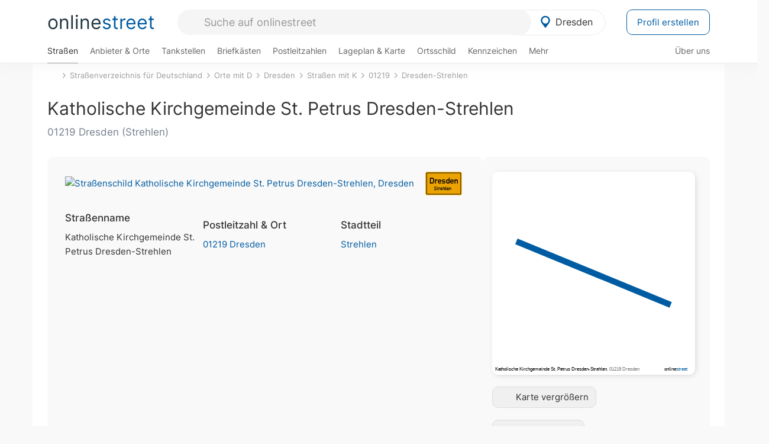

--- FILE ---
content_type: text/html; charset=utf-8
request_url: https://onlinestreet.de/strassen/Katholische+Kirchgemeinde+St.+Petrus+Dresden-Strehlen.Dresden.1225847.html
body_size: 24698
content:
<!DOCTYPE html><html dir="ltr" lang="de"> <head> <meta charset="UTF-8"> <link href="//fundingchoicesmessages.google.com" rel="preconnect dns-prefetch" crossorigin><script>(function(){
'use strict';var g=function(a){var b=0;return function(){return b<a.length?{done:!1,value:a[b++]}:{done:!0}}},l=this||self,m=/^[\w+/_-]+[=]{0,2}$/,p=null,q=function(){},r=function(a){var b=typeof a;if("object"==b)if(a){if(a instanceof Array)return"array";if(a instanceof Object)return b;var c=Object.prototype.toString.call(a);if("[object Window]"==c)return"object";if("[object Array]"==c||"number"==typeof a.length&&"undefined"!=typeof a.splice&&"undefined"!=typeof a.propertyIsEnumerable&&!a.propertyIsEnumerable("splice"))return"array";
if("[object Function]"==c||"undefined"!=typeof a.call&&"undefined"!=typeof a.propertyIsEnumerable&&!a.propertyIsEnumerable("call"))return"function"}else return"null";else if("function"==b&&"undefined"==typeof a.call)return"object";return b},u=function(a,b){function c(){}c.prototype=b.prototype;a.prototype=new c;a.prototype.constructor=a};var v=function(a,b){Object.defineProperty(l,a,{configurable:!1,get:function(){return b},set:q})};var y=function(a,b){this.b=a===w&&b||"";this.a=x},x={},w={};var aa=function(a,b){a.src=b instanceof y&&b.constructor===y&&b.a===x?b.b:"type_error:TrustedResourceUrl";if(null===p)b:{b=l.document;if((b=b.querySelector&&b.querySelector("script[nonce]"))&&(b=b.nonce||b.getAttribute("nonce"))&&m.test(b)){p=b;break b}p=""}b=p;b&&a.setAttribute("nonce",b)};var z=function(){return Math.floor(2147483648*Math.random()).toString(36)+Math.abs(Math.floor(2147483648*Math.random())^+new Date).toString(36)};var A=function(a,b){b=String(b);"application/xhtml+xml"===a.contentType&&(b=b.toLowerCase());return a.createElement(b)},B=function(a){this.a=a||l.document||document};B.prototype.appendChild=function(a,b){a.appendChild(b)};var C=function(a,b,c,d,e,f){try{var k=a.a,h=A(a.a,"SCRIPT");h.async=!0;aa(h,b);k.head.appendChild(h);h.addEventListener("load",function(){e();d&&k.head.removeChild(h)});h.addEventListener("error",function(){0<c?C(a,b,c-1,d,e,f):(d&&k.head.removeChild(h),f())})}catch(n){f()}};var ba=l.atob("aHR0cHM6Ly93d3cuZ3N0YXRpYy5jb20vaW1hZ2VzL2ljb25zL21hdGVyaWFsL3N5c3RlbS8xeC93YXJuaW5nX2FtYmVyXzI0ZHAucG5n"),ca=l.atob("WW91IGFyZSBzZWVpbmcgdGhpcyBtZXNzYWdlIGJlY2F1c2UgYWQgb3Igc2NyaXB0IGJsb2NraW5nIHNvZnR3YXJlIGlzIGludGVyZmVyaW5nIHdpdGggdGhpcyBwYWdlLg=="),da=l.atob("RGlzYWJsZSBhbnkgYWQgb3Igc2NyaXB0IGJsb2NraW5nIHNvZnR3YXJlLCB0aGVuIHJlbG9hZCB0aGlzIHBhZ2Uu"),ea=function(a,b,c){this.b=a;this.f=new B(this.b);this.a=null;this.c=[];this.g=!1;this.i=b;this.h=c},F=function(a){if(a.b.body&&!a.g){var b=
function(){D(a);l.setTimeout(function(){return E(a,3)},50)};C(a.f,a.i,2,!0,function(){l[a.h]||b()},b);a.g=!0}},D=function(a){for(var b=G(1,5),c=0;c<b;c++){var d=H(a);a.b.body.appendChild(d);a.c.push(d)}b=H(a);b.style.bottom="0";b.style.left="0";b.style.position="fixed";b.style.width=G(100,110).toString()+"%";b.style.zIndex=G(2147483544,2147483644).toString();b.style["background-color"]=I(249,259,242,252,219,229);b.style["box-shadow"]="0 0 12px #888";b.style.color=I(0,10,0,10,0,10);b.style.display=
"flex";b.style["justify-content"]="center";b.style["font-family"]="Arial";c=H(a);c.style.width=G(80,85).toString()+"%";c.style.maxWidth=G(750,775).toString()+"px";c.style.margin="24px";c.style.display="flex";c.style["align-items"]="flex-start";c.style["justify-content"]="center";d=A(a.f.a,"IMG");d.className=z();d.src=ba;d.style.height="24px";d.style.width="24px";d.style["padding-right"]="16px";var e=H(a),f=H(a);f.style["font-weight"]="bold";f.textContent=ca;var k=H(a);k.textContent=da;J(a,
e,f);J(a,e,k);J(a,c,d);J(a,c,e);J(a,b,c);a.a=b;a.b.body.appendChild(a.a);b=G(1,5);for(c=0;c<b;c++)d=H(a),a.b.body.appendChild(d),a.c.push(d)},J=function(a,b,c){for(var d=G(1,5),e=0;e<d;e++){var f=H(a);b.appendChild(f)}b.appendChild(c);c=G(1,5);for(d=0;d<c;d++)e=H(a),b.appendChild(e)},G=function(a,b){return Math.floor(a+Math.random()*(b-a))},I=function(a,b,c,d,e,f){return"rgb("+G(Math.max(a,0),Math.min(b,255)).toString()+","+G(Math.max(c,0),Math.min(d,255)).toString()+","+G(Math.max(e,0),Math.min(f,
255)).toString()+")"},H=function(a){a=A(a.f.a,"DIV");a.className=z();return a},E=function(a,b){0>=b||null!=a.a&&0!=a.a.offsetHeight&&0!=a.a.offsetWidth||(fa(a),D(a),l.setTimeout(function(){return E(a,b-1)},50))},fa=function(a){var b=a.c;var c="undefined"!=typeof Symbol&&Symbol.iterator&&b[Symbol.iterator];b=c?c.call(b):{next:g(b)};for(c=b.next();!c.done;c=b.next())(c=c.value)&&c.parentNode&&c.parentNode.removeChild(c);a.c=[];(b=a.a)&&b.parentNode&&b.parentNode.removeChild(b);a.a=null};var ia=function(a,b,c,d,e){var f=ha(c),k=function(n){n.appendChild(f);l.setTimeout(function(){f?(0!==f.offsetHeight&&0!==f.offsetWidth?b():a(),f.parentNode&&f.parentNode.removeChild(f)):a()},d)},h=function(n){document.body?k(document.body):0<n?l.setTimeout(function(){h(n-1)},e):b()};h(3)},ha=function(a){var b=document.createElement("div");b.className=a;b.style.width="1px";b.style.height="1px";b.style.position="absolute";b.style.left="-10000px";b.style.top="-10000px";b.style.zIndex="-10000";return b};var K={},L=null;var M=function(){},N="function"==typeof Uint8Array,O=function(a,b){a.b=null;b||(b=[]);a.j=void 0;a.f=-1;a.a=b;a:{if(b=a.a.length){--b;var c=a.a[b];if(!(null===c||"object"!=typeof c||Array.isArray(c)||N&&c instanceof Uint8Array)){a.g=b-a.f;a.c=c;break a}}a.g=Number.MAX_VALUE}a.i={}},P=[],Q=function(a,b){if(b<a.g){b+=a.f;var c=a.a[b];return c===P?a.a[b]=[]:c}if(a.c)return c=a.c[b],c===P?a.c[b]=[]:c},R=function(a,b,c){a.b||(a.b={});if(!a.b[c]){var d=Q(a,c);d&&(a.b[c]=new b(d))}return a.b[c]};
M.prototype.h=N?function(){var a=Uint8Array.prototype.toJSON;Uint8Array.prototype.toJSON=function(){var b;void 0===b&&(b=0);if(!L){L={};for(var c="ABCDEFGHIJKLMNOPQRSTUVWXYZabcdefghijklmnopqrstuvwxyz0123456789".split(""),d=["+/=","+/","-_=","-_.","-_"],e=0;5>e;e++){var f=c.concat(d[e].split(""));K[e]=f;for(var k=0;k<f.length;k++){var h=f[k];void 0===L[h]&&(L[h]=k)}}}b=K[b];c=[];for(d=0;d<this.length;d+=3){var n=this[d],t=(e=d+1<this.length)?this[d+1]:0;h=(f=d+2<this.length)?this[d+2]:0;k=n>>2;n=(n&
3)<<4|t>>4;t=(t&15)<<2|h>>6;h&=63;f||(h=64,e||(t=64));c.push(b[k],b[n],b[t]||"",b[h]||"")}return c.join("")};try{return JSON.stringify(this.a&&this.a,S)}finally{Uint8Array.prototype.toJSON=a}}:function(){return JSON.stringify(this.a&&this.a,S)};var S=function(a,b){return"number"!==typeof b||!isNaN(b)&&Infinity!==b&&-Infinity!==b?b:String(b)};M.prototype.toString=function(){return this.a.toString()};var T=function(a){O(this,a)};u(T,M);var U=function(a){O(this,a)};u(U,M);var ja=function(a,b){this.c=new B(a);var c=R(b,T,5);c=new y(w,Q(c,4)||"");this.b=new ea(a,c,Q(b,4));this.a=b},ka=function(a,b,c,d){b=new T(b?JSON.parse(b):null);b=new y(w,Q(b,4)||"");C(a.c,b,3,!1,c,function(){ia(function(){F(a.b);d(!1)},function(){d(!0)},Q(a.a,2),Q(a.a,3),Q(a.a,1))})};var la=function(a,b){V(a,"internal_api_load_with_sb",function(c,d,e){ka(b,c,d,e)});V(a,"internal_api_sb",function(){F(b.b)})},V=function(a,b,c){a=l.btoa(a+b);v(a,c)},W=function(a,b,c){for(var d=[],e=2;e<arguments.length;++e)d[e-2]=arguments[e];e=l.btoa(a+b);e=l[e];if("function"==r(e))e.apply(null,d);else throw Error("API not exported.");};var X=function(a){O(this,a)};u(X,M);var Y=function(a){this.h=window;this.a=a;this.b=Q(this.a,1);this.f=R(this.a,T,2);this.g=R(this.a,U,3);this.c=!1};Y.prototype.start=function(){ma();var a=new ja(this.h.document,this.g);la(this.b,a);na(this)};
var ma=function(){var a=function(){if(!l.frames.googlefcPresent)if(document.body){var b=document.createElement("iframe");b.style.display="none";b.style.width="0px";b.style.height="0px";b.style.border="none";b.style.zIndex="-1000";b.style.left="-1000px";b.style.top="-1000px";b.name="googlefcPresent";document.body.appendChild(b)}else l.setTimeout(a,5)};a()},na=function(a){var b=Date.now();W(a.b,"internal_api_load_with_sb",a.f.h(),function(){var c;var d=a.b,e=l[l.btoa(d+"loader_js")];if(e){e=l.atob(e);
e=parseInt(e,10);d=l.btoa(d+"loader_js").split(".");var f=l;d[0]in f||"undefined"==typeof f.execScript||f.execScript("var "+d[0]);for(;d.length&&(c=d.shift());)d.length?f[c]&&f[c]!==Object.prototype[c]?f=f[c]:f=f[c]={}:f[c]=null;c=Math.abs(b-e);c=1728E5>c?0:c}else c=-1;0!=c&&(W(a.b,"internal_api_sb"),Z(a,Q(a.a,6)))},function(c){Z(a,c?Q(a.a,4):Q(a.a,5))})},Z=function(a,b){a.c||(a.c=!0,a=new l.XMLHttpRequest,a.open("GET",b,!0),a.send())};(function(a,b){l[a]=function(c){for(var d=[],e=0;e<arguments.length;++e)d[e-0]=arguments[e];l[a]=q;b.apply(null,d)}})("__d3lUW8vwsKlB__",function(a){"function"==typeof window.atob&&(a=window.atob(a),a=new X(a?JSON.parse(a):null),(new Y(a)).start())});}).call(this);
window.__d3lUW8vwsKlB__("[base64]");</script><script> function cmp_ui_additionals() {   var el = document.querySelector('.fc-stacks.fc-dialog-restricted-content'), elChild = '<p class="intro">Wir bieten ein kostenloses, werbefinanziertes Online-Angebot und verwenden Cookies für:</p>'; el.insertAdjacentHTML('afterbegin', elChild);  var el = document.querySelector('.fc-consent-root .fc-dialog-container .fc-dialog.fc-choice-dialog'), elChild = '<div class="fc-footer-imprint"><a href="https://onlinestreet.de/impressum#nutzungsbedingungen">Datenschutzerklärung</a><a href="https://onlinestreet.de/impressum#impressum">Impressum</a></div>'; el.insertAdjacentHTML('beforeend', elChild); }   window.dataLayer = window.dataLayer || []; function gtag(){dataLayer.push(arguments);} var ga_loaded = false;  function cmp_load_ga() {  ga_loaded = true; setTimeout(() => { }, 1000);  var ga4script = document.createElement("script"); ga4script.async = true; ga4script.src = "https://www.googletagmanager.com/gtag/js?id=G-FE6V3NCVGF"; document.getElementsByTagName("head")[0].appendChild(ga4script, document.getElementsByTagName("head")[0]); window.dataLayer = window.dataLayer || []; gtag('js', new Date()); gtag('config', 'G-FE6V3NCVGF', { 'content_group':'strassen_strasse', });   } function cmp_show_ads_after_consent() {   (adsbygoogle=window.adsbygoogle||[]).pauseAdRequests=0;   } function cmp_change_ads(tcData) { var MeasureContentPerformance = tcData.purpose.consents[8] || false; var hasDeviceStorageAndAccessConsent = tcData.purpose.consents[1] || false; var BasicAds = tcData.purpose.consents[2] || false; if ( hasDeviceStorageAndAccessConsent && BasicAds ) {  (adsbygoogle=window.adsbygoogle||[]).pauseAdRequests=0; if ( MeasureContentPerformance ) {  } } else { if ( MeasureContentPerformance ) {  }  var ads = document.querySelectorAll('.adsbygoogle'), i = 0, l = ads.length; for (i; i < l; i++) { ads[i].style.display = 'none'; } $(function() {  $('.ad-col-left').toggle();  if ( $('.content-col').hasClass('col-md-7') ) {  $('.content-col').removeClass('col-md-7').addClass('col-md-9'); } else if ( $('.content-col').hasClass('col-md-10') ) {  $('.content-col').removeClass('col-md-10').addClass('col-md-12'); } }); } }  function update_gtag_consent(tcData) {  gtag('consent', 'update', { 'ad_user_data': tcData.purpose.consents[3] ? 'granted' : 'denied', 'ad_personalization': tcData.purpose.consents[4] ? 'granted' : 'denied', 'ad_storage': tcData.purpose.consents[1] ? 'granted' : 'denied', 'analytics_storage': tcData.purpose.consents[8] ? 'granted' : 'denied' }); } var check_tcfapi = window.setInterval(function() { typeof __tcfapi === 'function' ? (window.clearInterval(check_tcfapi), __tcfapi('addEventListener', 2, function(tcData, success) { if ( tcData.eventStatus === 'cmpuishown' ) {  cmp_ui_additionals();   gtag('consent', 'default', { 'ad_storage': 'denied', 'ad_user_data': 'denied', 'ad_personalization': 'denied', 'analytics_storage': 'denied', 'wait_for_update': 500 }); } if (tcData.eventStatus === 'tcloaded' || tcData.eventStatus === 'useractioncomplete') {  if ( ! tcData.gdprApplies ) {  cmp_show_ads_after_consent(); cmp_load_ga(); } else {   var MeasureContentPerformance = tcData.purpose.consents[8] || false; if ( MeasureContentPerformance ) { cmp_load_ga(); }   var hasDeviceStorageAndAccessConsent = tcData.purpose.consents[1] || false;  if (hasDeviceStorageAndAccessConsent) {  var hasGoogleAdvertisingProductsConsent = tcData.vendor.consents[755] || false;  if ( hasGoogleAdvertisingProductsConsent ) {  cmp_show_ads_after_consent(); } else { cmp_change_ads(tcData); } } else { cmp_change_ads(tcData); } } update_gtag_consent(tcData); } })) : null ; }, 50); </script> <link href="//cdn.onlinestreet.de" rel="preconnect dns-prefetch" crossorigin> <link href="//cdnjs.cloudflare.com" rel="preconnect dns-prefetch" crossorigin>  <link href="//pagead2.googlesyndication.com" rel="preconnect dns-prefetch" crossorigin> <link href="//googleads.g.doubleclick.net" rel="preconnect dns-prefetch" crossorigin> <link href="//ad.doubleclick.net" rel="preconnect dns-prefetch" crossorigin> <link href="//static.doubleclick.net" rel="preconnect dns-prefetch" crossorigin> <link href="//adservice.google.de" rel="preconnect dns-prefetch" crossorigin> <link href="//adservice.google.com" rel="preconnect dns-prefetch" crossorigin> <title>Katholische Kirchgemeinde St. Petrus Dresden-Strehlen in 01219 Dresden Strehlen</title> <meta name="description" content=""> <meta name="robots" content="noindex,follow,max-image-preview:large"> <link rel="canonical" href="https://onlinestreet.de/strassen/Katholische+Kirchgemeinde+St.+Petrus+Dresden-Strehlen.Dresden.1225847.html"> <link rel="manifest" href="https://cdn.onlinestreet.de/img/favicon/site.webmanifest.json.php"> <link rel="icon" type="image/png" href="https://cdn.onlinestreet.de/img/favicon/favicon-96x96.png" sizes="96x96" /> <link rel="icon" type="image/svg+xml" href="https://cdn.onlinestreet.de/img/favicon/favicon.svg" /> <link rel="shortcut icon" href="https://cdn.onlinestreet.de/img/favicon/favicon.ico" /> <link rel="apple-touch-icon" sizes="180x180" href="https://cdn.onlinestreet.de/img/favicon/apple-touch-icon.png" /> <meta name="apple-mobile-web-app-title" content="onlinestreet" /> <meta name="theme-color" content="#005CA2"> <meta name="viewport" content="width=device-width, initial-scale=1.0"/>  <link rel="preload" as="style" href="https://cdnjs.cloudflare.com/ajax/libs/twitter-bootstrap/3.4.1/css/bootstrap.min.css" /> <link rel="preload" as="script" href="https://cdnjs.cloudflare.com/ajax/libs/twitter-bootstrap/3.4.1/js/bootstrap.min.js" /> <link rel="preload" as="script" href="https://cdnjs.cloudflare.com/ajax/libs/jquery/1.12.4/jquery.min.js" />  <link rel="stylesheet" href="https://cdnjs.cloudflare.com/ajax/libs/twitter-bootstrap/3.4.1/css/bootstrap.min.css" />     <link rel="preload" as="style" href="https://cdn.onlinestreet.de/lib/styles.min.css?v=OS41Mg==" /><link rel="stylesheet" type="text/css" href="https://cdn.onlinestreet.de/lib/styles.min.css?v=OS41Mg==" />  <link rel="preload" href="//cdn.onlinestreet.de/lib/fonts/google/inter-v13-latin-regular.woff2" as="font" type="font/woff2" crossorigin> <link rel="preload" href="//cdn.onlinestreet.de/lib/fonts/google/inter-v13-latin-500.woff2" as="font" type="font/woff2" crossorigin> <link rel="preload" href="//cdn.onlinestreet.de/lib/fonts/google/inter-v13-latin-600.woff2" as="font" type="font/woff2" crossorigin> <link rel="preload" href="//cdn.onlinestreet.de/lib/fonts/google/inter-v13-latin-300.woff2" as="font" type="font/woff2" crossorigin> <link rel="preload" href="//cdn.onlinestreet.de/lib/fonts/fontawesome-free-7.1.0-web/webfonts/fa-solid-900.woff2" as="font" type="font/woff2" crossorigin>    <link rel="preload" as="image" href="https://cdn.onlinestreet.de/img/logo/marker.svg" />  <meta property="og:title" content="Katholische Kirchgemeinde St. Petrus Dresden-Strehlen in 01219 Dresden Strehlen"/> <meta property="og:site_name" content="onlinestreet.de"/> <meta property="og:description" content="" /> <meta property="og:type" content="website"/> <meta property="og:url" content="https://onlinestreet.de/strassen/Katholische+Kirchgemeinde+St.+Petrus+Dresden-Strehlen.Dresden.1225847.html"/> <meta property="og:image" content="https://cdn.onlinestreet.de/img/strassen/fpm-ampBOEw1bmx4ZmF5T0tLN1NDZVRPZz09.svg"/> <meta property="og:image:width" content="1000"/> <meta property="og:image:height" content="1000"/> <meta name="twitter:card" content="summary_large_image"/> <meta name="twitter:title" content="Katholische Kirchgemeinde St. Petrus Dresden-Strehlen in 01219 Dresden Strehlen"/> <meta name="twitter:description" content=""/> <meta name="twitter:image" content="https://cdn.onlinestreet.de/img/strassen/fpm-ampBOEw1bmx4ZmF5T0tLN1NDZVRPZz09.svg"/> <meta property="twitter:url" content="https://onlinestreet.de/strassen/Katholische+Kirchgemeinde+St.+Petrus+Dresden-Strehlen.Dresden.1225847.html"/> <meta name="twitter:site" content="@onlinestreet_de"/> <meta name="twitter:creator" content="@onlinestreet_de"/> <script async src="https://pagead2.googlesyndication.com/pagead/js/adsbygoogle.js?client=ca-pub-1229119852267723" crossorigin="anonymous"></script> <script> (adsbygoogle = window.adsbygoogle||[]).pauseAdRequests=1; </script> </head> <body> <div class="loader loading"></div> <header> <nav class="navbar-fixed-top" id="globale-navigation"> <div class="navbar firstrow"> <div class="container flex-container"> <div class="flex" id="nav-logo"> <a class="onlinestreet-logo" href="https://onlinestreet.de/"> online<span>street</span> </a> </div> <div class="flex" id="nav-ortsauswahl"> <span id="navbar-ortsauswahl">  <img width="24" height="24" src="https://cdn.onlinestreet.de/img/logo/marker.svg" alt="Dresden erkunden" />Dresden </span> <span id="mobile-search-close">×</span> <div class="ortsauswahl-dropdown hidden"></div> </div> <div class="flex" id="nav-suche"> <div id="mobile-menu-toggle"> <i class="fas fa-bars" aria-hidden="true"></i> </div> <form name="header_search" method="get" action="https://onlinestreet.de/suche/" class="form-inline" role="form"> <input type="hidden" name="pid" value="12" /> <input type="hidden" name="sid" value="1225847" /> <input type="hidden" name="section" value="strassen" /> <input required pattern=".{3,}" title="Mindestens drei Zeichen" name="q" type="text" class="form-control autocomplete-header-search" data-section="strassen" data-ort="Dresden" data-pid="12" data-sid="1225847" autocomplete="os-header-suche" placeholder="Suche auf onlinestreet" /> </form> <i class="fas fa-search"></i> </div> <div class="flex" id="nav-neuer-eintrag"> <a href="https://onlinestreet.de/branchenbuch/profil/" class="btn btn-primary-invert">Profil erstellen</a> </div> </div> </div> <div class="navbar secondrow initial hidden-xs hidden-sm"> <div class="container"> <ul class="linkstruktur"> <li class="active strassen-link"><a href="https://onlinestreet.de/strassen/in-Dresden.html">Straßen</a></li><li class="first branchen-link"><a href="https://onlinestreet.de/Regional/Europa/Deutschland/Sachsen/St%C3%A4dte_und_Gemeinden/D/Dresden.html">Anbieter & Orte</a></li><li class=""><a href="https://onlinestreet.de/tankstellen/dresden">Tankstellen</a></li><li class=""><a href="https://onlinestreet.de/briefkasten/Dresden/alle.html">Briefkästen</a></li><li class=""><a id="nav-postleitzahlen" href="https://onlinestreet.de/plz/Dresden.html">Postleitzahlen</a></li><li class=""><a href="https://onlinestreet.de/orte/dresden/karte">Lageplan & Karte</a></li><li class=""><a href="https://onlinestreet.de/strassen/ortsschild/Dresden.html">Ortsschild</a></li><li class=""><a href="https://onlinestreet.de/kennzeichen/DD">Kennzeichen</a></li><li class="dropdown "><a class="dropdown-toggle" href="#" role="button" id="dropdownMenuLink" data-toggle="dropdown" aria-haspopup="true" aria-expanded="false">Mehr <i class="fas fa-chevron-down color-silver ml5"></i></a> <ul class="dropdown-menu"> <li class=""><a class="dropdown-item" href="https://onlinestreet.de/bundesland/Dresden.html">In welchem Bundesland liegt Dresden?</a></li> <li class="subheading">Dresden-Strehlen</li><li><a class="dropdown-item" href="https://onlinestreet.de/orte/dresden/karte/Strehlen">Wo liegt Dresden-Strehlen?</a></li><li><a class="dropdown-item" href="https://onlinestreet.de/briefkasten/Dresden/Strehlen.html">Briefkasten in Dresden-Strehlen</a></li><li><a class="dropdown-item" href="https://onlinestreet.de/strassen/in-Dresden.Strehlen.html">Straßen in Dresden-Strehlen</a></li><li><a class="dropdown-item" href="https://onlinestreet.de/plz/Dresden.Strehlen.html">Postleitzahl(en) in Dresden-Strehlen</a></li><li><a class="dropdown-item" href="https://onlinestreet.de/strassen/ortsschild/Dresden.Strehlen.html">Ortsschild von Dresden-Strehlen</a></li> <li class="subheading">Weitere Services & Rechner</li> <li class=""> <a class="dropdown-item" href="https://onlinestreet.de/kennzeichen/"> Kennzeichen-Suche </a> </li> <li class=""> <a class="dropdown-item" href="https://onlinestreet.de/banken/iban/"> IBAN Rechner </a> </li> <li class=""> <a class="dropdown-item" href="https://onlinestreet.de/banken/iban-zu-bic/"> IBAN Prüfer </a> </li>  <li class="subheading">Tools & Generatoren</li> <li class="active"> <a class="dropdown-item" href="https://onlinestreet.de/strassen/verkehrsschild/"> Verkehrsschilder </a> </li> <li class=""> <a class="dropdown-item" href="https://onlinestreet.de/strassen/ortsschild/generator.html"> Ortsschild Generator </a> </li> <li class=""> <a class="dropdown-item" href="https://onlinestreet.de/strassen/schild/generator.html"> Straßenschild Generator </a> </li> <li class=""> <a class="dropdown-item" href="https://onlinestreet.de/kennzeichen/generator"> Kennzeichen Generator </a> </li> </ul> </li> </ul> <ul class="linkstruktur navbar-right"> <li class=""><a title="Über uns" href="https://onlinestreet.de/ueber-uns">Über uns</a></li> </ul> </div> </div> <div class="mobile-menu hidden"> <div class="mobile-menu-content"> <span id="mobile-menu-close">&times;</span> <a class="mobile-menu-logo" href="https://onlinestreet.de/">online<span>street</span></a> <form name="mobile_search" method="get" action="https://onlinestreet.de/suche/" class="form-inline mobile-search" role="form"> <input type="hidden" name="pid" value="12" /> <input type="hidden" name="sid" value="1225847" /> <input type="hidden" name="section" value="strassen" /> <input required pattern=".{3,}" title="Mindestens drei Zeichen" name="q" type="text" class="form-control autocomplete-header-search" data-section="strassen" data-ort="Dresden" data-pid="12" autocomplete="os-header-suche" placeholder="Suche auf onlinestreet" /> <i class="fas fa-search"></i> </form> <div class="row mt5"> <div class="col-xs-8 pr10 mb0"> <p class="lead mr0 mb15"> Dein Straßenverzeichnis, Branchenbuch und lokales Nachschlagewerk für <nobr class="overflow-ellipsis"><i class="fas fa-map-marker color-silver ml5 mr10"></i><a href="https://onlinestreet.de/orte/dresden">Dresden</a></nobr>. </p> </div> <div class="col-xs-4 pl0 mb0"> <a href="https://onlinestreet.de/orte/dresden"> <img class="img-responsive mt5" loading="lazy" src="https://onlinestreet.de/strassen/ortsschild/Dresden.png" alt="Dresden in Sachsen" /> </a> </div> </div> <button class="anderen-ort-waehlen btn btn btn-sm btn-default mr10" title="Anderen Ort wählen">Ort ändern</button> <a class="btn btn-sm btn-default mr15" href="https://onlinestreet.de/ueber-uns" title="Über uns">Über uns</a> <div class="you-are-here">  <div class="row"> <div class="col-xs-9 mb0"> <a class="title" href="https://onlinestreet.de/strassen/in-Dresden.html"> Straßenverzeichnis <small class="text-muted overflow-ellipsis">Erkunde Straßen in Dresden</small> </a> </div> <div class="col-xs-3 mb0"> <a href="https://onlinestreet.de/strassen/in-Dresden.html"> <img class="topic img-responsive" alt="Straßenverzeichnis für Dresden" loading="lazy" src="https://cdn.onlinestreet.de/img/material-design/strassenverzeichnis-kompass-200x200.jpg" width="200" height="200" /> </a> </div> </div> <small class="current-page-headline">Aktuelle Seite</small> <a class="current-page overflow-ellipsis" href="https://onlinestreet.de/strassen/Katholische+Kirchgemeinde+St.+Petrus+Dresden-Strehlen.Dresden.1225847.html">Katholische Kirchgemeinde St. Petrus Dresden-Strehlen in 01219 Dresden Strehlen</a> <small class="relevant-page-headline">Übergeordnete Seiten</small> <a class="relevant-page btn btn-sm btn-default" href="https://onlinestreet.de/strassen/in-Dresden.Strehlen.html">Dresden-Strehlen</a><a class="relevant-page btn btn-sm btn-default" href="https://onlinestreet.de/strassen/in-01219.html">01219</a><a class="relevant-page btn btn-sm btn-default" href="https://onlinestreet.de/strassen/in-Dresden/K.html">Straßen mit K</a><a class="relevant-page btn btn-sm btn-default" href="https://onlinestreet.de/strassen/in-Dresden.html">Dresden</a><a class="relevant-page btn btn-sm btn-default" href="https://onlinestreet.de/strassen/orte-D.html">Orte mit D</a><a class="relevant-page btn btn-sm btn-default" href="https://onlinestreet.de/strassen/">Straßenverzeichnis für Deutschland</a> </div>  <h4 class="mt40">Alle <strong>Services</strong> für <nobr class="overflow-ellipsis"><i class="fas fa-map-marker color-silver ml5 mr10"></i><a href="https://onlinestreet.de/orte/dresden">Dresden</a></nobr></h4> <div class="row mt20 pr15"> <div class="col-xs-4 m-service"> <a class="active" href="https://onlinestreet.de/strassen/in-Dresden.html"> <img class="img-responsive" alt="Straßenverzeichnis für Dresden" loading="lazy" src="https://cdn.onlinestreet.de/img/material-design/strassenverzeichnis-kompass-200x200.jpg" width="200" height="200" /> <span>Straßen</span> <small>Wohnlage und <br class="visible-xs">Lebensqualität</small> </a> </div> <div class="col-xs-4 m-service"> <a class="" href="https://onlinestreet.de/Regional/Europa/Deutschland/Sachsen/St%C3%A4dte_und_Gemeinden/D/Dresden.html"> <img class="img-responsive" alt="Branchenbuch für Dresden" loading="lazy" src="https://cdn.onlinestreet.de/img/material-design/digitales-branchenbuch-200x200.jpg" width="200" height="200" /> <span>Anbieter & Orte</span> <small>Lokales <br class="visible-xs">Verzeichnis</small> </a> </div> <div class="col-xs-4 m-service"> <a class="" href="https://onlinestreet.de/tankstellen/dresden"> <img class="img-responsive" alt="Dresden: Tankstelle in der Nähe" loading="lazy" src="https://cdn.onlinestreet.de/img/material-design/tankstellen-200x200.jpg" width="200" height="200" /> <span>Tankstellen</span> <small>Günstig tanken <br class="visible-xs">in der Nähe</small> </a> </div> <div class="col-xs-4 m-service"> <a class="" href="https://onlinestreet.de/briefkasten/Dresden/alle.html"> <img class="img-responsive" alt="Briefkasten Standorte in Dresden finden" loading="lazy" src="https://cdn.onlinestreet.de/img/material-design/briefkasten-200x200.jpg" width="200" height="200" /> <span>Briefkästen</span> <small>Standorte und <br class="visible-xs">Leerungszeiten</small> </a> </div> <div class="col-xs-4 m-service"> <a class="" href="https://onlinestreet.de/plz/Dresden.html"> <img class="img-responsive" alt="Postleitzahlen Dresden" loading="lazy" src="https://cdn.onlinestreet.de/img/material-design/postleitzahlen-200x200.jpg" width="200" height="200" /> <span>Postleitzahlen</span> <small>PLZ und <br class="visible-xs">Ortsteile</small> </a> </div> <div class="col-xs-4 m-service"> <a class="" href="https://onlinestreet.de/orte/dresden/karte"> <img class="img-responsive" alt="Wo liegt Dresden?" loading="lazy" src="https://cdn.onlinestreet.de/img/material-design/lageplan-200x200.jpg" width="200" height="200" /> <span>Lageplan</span> <small>Wo liegt <br class="visible-xs">Dresden?</small> </a> </div> <div class="col-xs-4 m-service"> <a class="" href="https://onlinestreet.de/strassen/ortsschild/Dresden.html"> <img class="img-responsive" alt="Ortsschild von Dresden" loading="lazy" src="https://cdn.onlinestreet.de/img/material-design/ortsschild-200x200.jpg" width="200" height="200" /> <span>Ortsschild</span> <small>Generator und <br class="visible-xs">Download</small> </a> </div> <div class="col-xs-4 m-service"> <a class="" href="https://onlinestreet.de/kennzeichen/DD"> <img class="img-responsive" alt="Kennzeichen DD: Dresden" loading="lazy" src="https://cdn.onlinestreet.de/img/material-design/kennzeichen-individuell.php?kennzeichen=DD" width="200" height="200" /> <span>Kennzeichen</span> <small>Nummernschild <br class="visible-xs">DD</small> </a> </div> <div class="col-xs-4 m-service"> <a class="" href="https://onlinestreet.de/bundesland/Dresden.html"> <img class="img-responsive" alt="In welchem Bundesland liegt Dresden?" loading="lazy" src="https://cdn.onlinestreet.de/img/material-design/bundeslaender-200x200.jpg" width="200" height="200" /> <span>Bundesland</span> <small>In welchem <br class="visible-xs">Bundesland liegt Dresden?</small> </a> </div> <div class="col-xs-12 text-center pr0"> <a class="btn btn-primary mt15 mr15" href="https://onlinestreet.de/branchenbuch/profil/" title="Firma eintragen">Profil erstellen</a>  </div> </div> <h4><strong>Weitere Services</strong> für Deutschland</h4> <div class="row weitere pr15 mt15"> <div class="m-service"> <a href="https://onlinestreet.de/banken/iban/"> <img loading="lazy" src="https://cdn.onlinestreet.de/img/material-design/iban-rechner-200x200.jpg" width="50" height="50" alt="IBAN Rechner" /> <span>IBAN-Rechner & Prüfer</span> </a> </div> <div class="m-service"> <a href="https://onlinestreet.de/kennzeichen/"> <img loading="lazy" src="https://cdn.onlinestreet.de/img/material-design/kennzeichen-200x200.jpg" width="50" height="50" alt="KFZ Kennzeichen Suche" /> <span>Kennzeichen-Suche</span> </a> </div> <div class="m-service"> <a href="https://onlinestreet.de/kennzeichen/generator"> <img loading="lazy" src="https://cdn.onlinestreet.de/img/material-design/kennzeichen-generator-200x200.jpg" width="50" height="50" alt="Kennzeichen Generator" /> <span class="tl">Kennzeichen-Generator</span> </a> </div> <div class="m-service"> <a href="https://onlinestreet.de/strassen/verkehrsschild/"> <img loading="lazy" src="https://cdn.onlinestreet.de/img/material-design/verkehrsschilder-200x200.jpg" width="50" height="50" alt="Verkehrsschild gestalten" /> <span class="tl">Verkehrsschilder</span> </a> </div> <div class="m-service"> <a href="https://onlinestreet.de/strassen/ortsschild/generator.html"> <img loading="lazy" src="https://cdn.onlinestreet.de/img/material-design/ortsschild-200x200.jpg" width="50" height="50" alt="Ortsschild Generator" /> <span class="tl">Ortsschild-Generator</span> </a> </div> <div class="m-service"> <a href="https://onlinestreet.de/strassen/schild/generator.html"> <img loading="lazy" src="https://cdn.onlinestreet.de/img/material-design/strassenschild-200x200.jpg" width="50" height="50" alt="Straßenschild Generator" /> <span class="tl">Straßenschild-Generator</span> </a> </div> </div> <footer class="mobile-menu-imprint text-muted"> <p>onlinestreet <span class="pull-right">&copy; 2006 - 2026</span></p> <p> <a class="mr15" href="https://onlinestreet.de/ueber-uns">Über uns</a> <a href="https://onlinestreet.de/impressum"> <span class="mr15">Support</span> <span class="mr15">Nutzungsbedingungen</span> <span class="mr15">Datenschutz</span> <span class="mr15">Cookies</span> <span class="mr15">Credits / Quellen</span> <span class="mr15">Kontakt</span> <span class="mr15">Impressum</span> </a> </p> </footer> <footer class="hwd-footer"> <div class="row"> <div class="col-md-5"> <h6> <img alt="onlinestreet: Städte, Orte und Straßen" loading="lazy" src="https://hello-world.digital/assets/img/projects-hwd-footer/icon-magnify.svg" width="40" height="40" /> <small>Über onlinestreet</small> Erkunde Städte, Orte und Straßen </h6> <p> Neue Straßen entdecken und gute Anbieter in Deiner Region finden: Als digitales Straßen&shy;verzeichnis und Branchen&shy;buch für Deutschland bietet Dir onlinestreet viele nützliche Services und Tools für Deinen Alltag. </p> <ul> <li><i class="fas fa-smile"></i>Von und für Menschen wie Du und ich!</li> <li><i class="fas fa-smile"></i>100% echte Erfahrungsberichte und Bewertungen!</li> <li><i class="fas fa-smile"></i>Jeden Tag ein bisschen besser!</li> </ul> </div> <div class="col-md-5 col-md-offset-1"> <img alt="Hello World Digital" class="hwd-logo" loading="lazy" src="https://hello-world.digital/assets/img/projects-hwd-footer/hello-world-digital.svg" width="120" height="82" /> <p> Dies ist ein Portal von Hello World Digital. <br class="hidden-xs">Wir entwickeln digitale Tools und liefern <br class="hidden-xs">hilfreiche Informationen für Deinen Alltag. </p> <div class="hwd-icons"> <img loading="lazy" src="https://hello-world.digital/assets/img/projects-hwd-footer/icon-cocktail-01.svg" alt="Icon: Cocktail" width="32" height="35" /><img loading="lazy" src="https://hello-world.digital/assets/img/projects-hwd-footer/icon-handy.svg" alt="Icon: Handy" width="21" height="35" /><img loading="lazy" src="https://hello-world.digital/assets/img/projects-hwd-footer/icon-home.svg" alt="Icon: Home" width="35" height="35" /><img loading="lazy" src="https://hello-world.digital/assets/img/projects-hwd-footer/icon-science.svg" alt="Icon: Science" width="21" height="35" /><img loading="lazy" src="https://hello-world.digital/assets/img/projects-hwd-footer/icon-browser.svg" alt="Icon: Browser" width="35" height="27" /> </div> <a class="btn track-ga-event" data-action="Footer: Hello World Digital" data-label="Website-Link" href="https://hello-world.digital/de/" target="_blank" rel="noopener">hello-world.digital</a> </div> </div> </footer> </div></div> </nav> </header> <div class="breadcrumbs-container"> <div class="container section-container"> <ol class="breadcrumb" itemscope itemtype="http://schema.org/BreadcrumbList"> <li itemprop="itemListElement" itemscope itemtype="http://schema.org/ListItem"><a itemprop="item" href="https://onlinestreet.de/" title="Startseite"><i class="fas fa-home"></i><meta itemprop="name" content="Startseite" /><meta itemprop="position" content="1" /></li><li itemprop="itemListElement" itemscope itemtype="http://schema.org/ListItem"><a itemprop="item" href="https://onlinestreet.de/strassen/"><span itemprop="name">Straßenverzeichnis für Deutschland</span></a><meta itemprop="position" content="2" /></li><li itemprop="itemListElement" itemscope itemtype="http://schema.org/ListItem"><a rel="nofollow" itemprop="item" href="https://onlinestreet.de/strassen/orte-D.html"><span itemprop="name">Orte mit D</span></a><meta itemprop="position" content="3" /></li><li itemprop="itemListElement" itemscope itemtype="http://schema.org/ListItem"><a itemprop="item" href="https://onlinestreet.de/strassen/in-Dresden.html"><span itemprop="name">Dresden</span></a><meta itemprop="position" content="4" /></li><li itemprop="itemListElement" itemscope itemtype="http://schema.org/ListItem"><a rel="nofollow" itemprop="item" href="https://onlinestreet.de/strassen/in-Dresden/K.html"><span itemprop="name">Straßen mit K</span></a><meta itemprop="position" content="5" /></li><li itemprop="itemListElement" itemscope itemtype="http://schema.org/ListItem"><a itemprop="item" href="https://onlinestreet.de/strassen/in-01219.html"><span itemprop="name">01219</span></a><meta itemprop="position" content="6" /></li><li itemprop="itemListElement" itemscope itemtype="http://schema.org/ListItem"><a itemprop="item" href="https://onlinestreet.de/strassen/in-Dresden.Strehlen.html"><span itemprop="name">Dresden-Strehlen</span></a><meta itemprop="position" content="7" /></li><li class="active visible-xs-inline-block">Katholische Kirchgemeinde St. Petrus Dresden-Strehlen in 01219 Dresden Strehlen</li> </ol> </div> </div> <main class=""> <div class="container section-container"> <div class="row"> <div class="col-sm-12 content-col"> <!--google_ad_section_start--> <div class="strasse-detail v2"> <h1>Katholische Kirchgemeinde St. Petrus Dresden-Strehlen <small>01219 Dresden (Strehlen)</small> </h1> <div class="row"> <div class="col-sm-9 col-md-8 mb0"> <div class="well strasse-ueberblick"> <div class="map-xs visible-xs"> <a href="#karte" data-inpagelink="Straße > Static Map"><img class="map " src="https://cdn.onlinestreet.de/img/strassen/fpm-ampBOEw1bmx4ZmF5T0tLN1NDZVRPZz09.svg" width="500" height="500" alt="Katholische Kirchgemeinde St. Petrus Dresden-Strehlen 01219 Dresden Strehlen " /></a> </div> <div class="mobile-cta visible-xs mb20"> <a class="btn btn-sm btn-default mt25 mr10" href="#karte"><i class="fas fa-map-location color-lead mr5"></i> Karte vergrößern</a> <a class="btn btn-sm btn-default mt25" href="#download"><i class="fas fa-download color-lead mr5"></i> Herunterladen</a> <br> <a href="#ueberblick" class="btn btn-sm btn-default mt15 d-block overflow-ellipsis text-left" data-inpagelink="Straße > Buttons > Details"> <i class="fas fa-list color-lead mr5"></i> Überblick<span class="text-muted">: Katholische Kirchgemeinde St. Petrus Dresden-Strehlen, 01219 Dresden </a> <a href="#lebensqualitaet" class="btn btn-sm btn-default mt15" data-inpagelink="Straße > Buttons > Bewertung"> <i class="fas fa-face-grin-stars color-lead mr5"></i> Bewertung der Lebensqualität </a> <br> <a href="#in_der_naehe" class="btn btn-sm btn-default mt15 d-block overflow-ellipsis text-left" data-inpagelink="Straße > Buttons > In der Nähe"> <i class="fas fa-street-view color-lead mr5"></i> In der Nähe<span class="text-muted">: Haltestellen, Apotheke, Briefkasten </a> <a href="#branchenbuch" class="btn btn-sm btn-default mt15" data-inpagelink="Straße > Buttons > Branchenbuch"> <i class="fas fa-store color-lead mr5"></i> Interessante Branchenbuch-Orte </a> <span id="ueberblick"></span> </div>  <a rel="nofollow" href="https://onlinestreet.de/strassen/schild/Katholische+Kirchgemeinde+St.+Petrus+Dresden-Strehlen.html" title="Straßenschild Katholische Kirchgemeinde St. Petrus Dresden-Strehlen, Dresden"><img class="mb20 mr15" src="https://onlinestreet.de/strassen/schild/Katholische+Kirchgemeinde+St.+Petrus+Dresden-Strehlen.1.png" height="40" alt="Straßenschild Katholische Kirchgemeinde St. Petrus Dresden-Strehlen, Dresden" /></a>  <a class="hidden-xs" href="https://onlinestreet.de/strassen/in-Dresden.Strehlen.html"><img class="mb20 mr15" width="62" height="40" src="https://onlinestreet.de/strassen/ortsschild/Dresden.Strehlen.png" alt="Katholische Kirchgemeinde St. Petrus Dresden-Strehlen in DresdenStrehlen" /></a>  <table class="table table-condensed"> <tr><th>Straßenname</th><td>Katholische Kirchgemeinde St. Petrus Dresden-Strehlen</td></tr> <tr><th>Postleitzahl &amp; Ort</th><td> <a href="https://onlinestreet.de/plz/01219.html">01219 Dresden</a> <a class="ortsschild-table visible-xs" href="https://onlinestreet.de/strassen/in-Dresden.Strehlen.html"><img loading="lazy" width="123" height="80" src="https://onlinestreet.de/strassen/ortsschild/Dresden.Strehlen.png" alt="Katholische Kirchgemeinde St. Petrus Dresden-Strehlen in DresdenStrehlen" /></a> </td></tr> <tr><th>Stadtteil</th><td><a href="https://onlinestreet.de/strassen/in-Dresden.Strehlen.html">Strehlen</a></td></tr>  </table> </div> </div> <div class="col-sm-3 col-md-4 well col-image hidden-xs"> <a href="#karte" data-inpagelink="Straße > Static Map"><img class="img-responsive img-thumbnail" src="https://cdn.onlinestreet.de/img/strassen/fpm-ampBOEw1bmx4ZmF5T0tLN1NDZVRPZz09.svg" width="500" height="500" alt="Katholische Kirchgemeinde St. Petrus Dresden-Strehlen 01219 Dresden Strehlen " /></a> <a class="btn btn-sm btn-default mt20 mr15" href="#karte"><i class="fas fa-map-location color-lead mr5"></i> Karte vergrößern</a><a class="btn btn-sm btn-default mt20" href="#download"><i class="fas fa-download color-lead mr5"></i> Herunterladen</a> </div> <div class="col-sm-12 mb0"> <div class="ad-top loading loading-ads ad-top-strasse">  <ins class="adsbygoogle onlinestreetde-top-flexible" style="display:inline-block" data-full-width-responsive="true" data-ad-client="ca-pub-1229119852267723" data-ad-slot="2866974964" data-ad-format="rectangle"></ins> <script> (adsbygoogle = window.adsbygoogle || []).push({}); </script> </div> </div> </div> <div class="row"> <div class="col-sm-12 jump-to hidden-xs"> <div class="row"> <div class="col-xs-6 col-sm-2 1"> <a href="#karte" class="btn btn-default" data-inpagelink="Straße > Buttons > Karte"> <i class="fas fa-map-location"></i> Karte </a> </div> <div class="col-xs-6 col-sm-2 2"> <a href="#lebensqualitaet" class="btn btn-default" data-inpagelink="Straße > Buttons > Bewertung"> <i class="fas fa-face-grin-stars"></i> Lebensqualität </a> </div> <div class="col-xs-6 col-sm-2 3"> <a href="#in_der_naehe" class="btn btn-default" data-inpagelink="Straße > Buttons > In der Nähe"> <i class="fas fa-street-view"></i> In der Nähe </a> </div> <div class="col-xs-6 col-sm-2 4"> <a href="#branchenbuch" class="btn btn-default" data-inpagelink="Straße > Buttons > Branchenbuch"> <i class="fas fa-store"></i> Branchenbuch </a> </div> <div class="col-xs-6 col-sm-2 5"> <a href="https://www.google.de/maps/dir//51.0218,13.7695/" rel="noopener" target="_blank" class="btn btn-default text-muted track-ga-event" data-action="Straßenverzeichnis: Detail" data-label="Straße > Buttons > Route"> <i class="fas fa-route text-muted"></i> Routenplaner </a> </div> </div> </div> </div> <h2 id="karte"><strong>Karte</strong> <small>Straßenverlauf sowie interessante Orte in der Nähe</small> </h2> <div class="map_outer thumbnail"> <div id="poi_map" class="lazy-map loading v2"> <input name="q" type="text" class="form-control input-lg autocomplete-strassen-filter" data-filter-key="ort" data-filter-value="Dresden" aria-label="Suche nach Straße, Ort oder Stadtteil" placeholder="Suche nach Straße, Stadtteil oder Ort" autocomplete="off"> <div id="leaflet-sidebar"></div> <div id="zoom-hinweis">Näher heranzoomen, um mehr zu entdecken.</div> </div> </div> <script type="text/javascript"> function show_map_poi_map() { var str = L.polyline([[[51.0217777, 13.7695469],[51.0218513, 13.7693681]]], {type: "street", color: "#005CA2", weight: 15, opacity: 0.5}); str.addEventListener("click", function() { updateLeafletSidebar(this, leaflet_sidebar_initial_content) }, false); var strassenverlauf = L.featureGroup([str]); var sehenswuerdigkeiten = L.featureGroup([]); var profile = L.featureGroup([]); var pois = L.featureGroup([]); var lite = L.tileLayer("https://sgx.geodatenzentrum.de/wmts_topplus_open/tile/1.0.0/web_grau/default/WEBMERCATOR/{z}/{y}/{x}.png", { attribution: "&copy; <a href='https://www.openstreetmap.org/copyright'>OpenStreetMap</a> contributors, Map data: &copy; <a href='http://www.govdata.de/dl-de/by-2-0'>dl-de/by-2-0</a>", maxZoom: 18 }); var full = L.tileLayer("https://{s}.tile.openstreetmap.de/tiles/osmde/{z}/{x}/{y}.png", { attribution: "&copy; <a href='http://osm.org/copyright'>OpenStreetMap</a> contributors" }); var satellite = L.tileLayer("http://services.arcgisonline.com/arcgis/rest/services/World_Imagery/MapServer/tile/{z}/{y}/{x}", { attribution: "Tiles &copy; Esri &mdash; Source: Esri, i-cubed, USDA, USGS, AEX, GeoEye, Getmapping, Aerogrid, IGN, IGP, UPR-EGP, and the GIS User Community" }); /* MAP ggf. VERGRÖSSERN, wenn genügend Platz vorhanden */ min_height = $("#poi_map").height(); new_height = $( window ).height() - ( $( window ).width() <= 991 ? /* MOBILE */ 10 : /* DESKTOP */ 100 ) /* header height */ - ( $( window ).width() <= 991 ? /* MOBILE */ 150 : /* DESKTOP */ 375 ) /* ad block height */ ; if ( new_height > min_height ) { $("#poi_map").height(new_height); } var map = L.map("poi_map", { dragging: !L.Browser.mobile, tap: !L.Browser.mobile, center: [51.0218,13.7695], zoom: 15, maxZoom: 18, layers: [lite, pois, strassenverlauf, sehenswuerdigkeiten, profile] }); /* PopUp zentrieren, siehe https://stackoverflow.com/questions/22538473/leaflet-center-popup-and-marker-to-the-map */ map.on("popupopen", function(e) { var px = map.project(e.target._popup._latlng); px.y -= e.target._popup._container.clientHeight/2; map.panTo(map.unproject(px),{animate: true}); }); map.whenReady( function() { /* Event-Listener erst nach 1 Sekunde aktivieren, da sie vorher schon automatisch feuern */ setTimeout(leaflet_whenReady_Callback, 2000); }); function leaflet_whenReady_Callback() { map.on("zoomanim", function() { /* console.log("Control: zoomanim"); */ ga4_event("click", "map", "zoom"); }); map.on("baselayerchange", function() { /* console.log("Control: baselayerchange"); */ ga4_event("click", "map", "baselayerchange"); }); map.on("popupopen", function() { /* console.log("Control: popupopen"); */ ga4_event("click", "map", "popupopen"); }); map.on("tooltipopen", function() { /* console.log("Control: tooltipopen"); */ ga4_event("click", "map", "tooltipopen"); }); map.on("enterFullscreen", function() { /* console.log("Control: enterFullscreen"); */ ga4_event("click", "map", "enter_fullscreen"); map.scrollWheelZoom.enable(); if ( L.Browser.mobile ) { /* MOBILE DEVICE */ map.dragging.enable(); } }); map.on("exitFullscreen", function() { /* console.log("Control: exitFullscreen"); */ ga4_event("click", "map", "exit_fullscreen"); map.scrollWheelZoom.disable(); if ( L.Browser.mobile ) { /* MOBILE DEVICE */ map.dragging.disable(); } }); } /* POIs & STRASSEN nachladen */ var elements = []; elements["strassen"] = []; elements["briefkaesten"] = []; elements["tankstellen"] = []; elements["pois"] = []; elements["profile"] = []; elements["nearbywiki"] = []; map.on("moveend", function() { /* VARIABLEN ermitteln */ z = map.getZoom(); c = map.getCenter(); b = map.getBounds(); /* SIDEBAR geöffnet > einberechnen und Center-Point anpassen */ if ( typeof sidebar !== "undefined" && sidebar.isVisible() ) { if ( $( window ).width() >= 992 ) { /* DESKTOP: Longitude verschieben */ c.lng = c.lng + (b._northEast.lng - b._southWest.lng ) / 6; } else { /* MOBILE */ c.lat = c.lat + (b._northEast.lat - b._southWest.lat ) / 6; } } /* ZOOM-Level definieren */ if ( z <= 13 ) { /* <= 13 Keine Elemente laden, Hinweis anzeigen */ $("#zoom-hinweis").fadeIn(); return false; } if ( z == 14 || z == 15 ) { /* 14 + 15 Elemente laden, Hinweis anzeigen */ $("#zoom-hinweis").fadeIn(); } else { /* 16+ Elemente laden, Hinweis ausblenden */ $("#zoom-hinweis").fadeOut(); } /* ELEMENTE laden */ var le = $.ajax({ url: "https://cdn.onlinestreet.de/actions/strassen/poi-map-elements.php", dataType: "json", type: "POST", xhrFields: { withCredentials: true }, data: { sid: 1225847, bounds: JSON.stringify(b), center: JSON.stringify(c), zoom: z }, beforeSend: function(results) { /* Layers Toggle > LOADING SPINNER */ $(".leaflet-control-layers-toggle").addClass("fa-spin"); }, success: function(results) { /* Layers Toggle > WIEDERHERSTELLEN */ setTimeout(() => { $(".leaflet-control-layers-toggle").removeClass("fa-spin"); }, 1000); } }); /* Elemente (STRASSEN, PROFILE, POIS, NEARBYWIKI) verarbeiten */ $.when(le).done(function() { ga4_event("meta", "map", "poi_elements_loaded"); /* STRASSEN in der Umgebung */ setTimeout(() => { if ( le.responseJSON.strassen ) { $.each(le.responseJSON.strassen, function( key, value ) { /* check, ob bereits auf der map vorhanden */ if ( elements["strassen"][ value.sid ] == null ) { if ( value.strassenverlauf != null && value.strassenverlauf.constructor === Array ) { /* strassenverlauf */ elements["strassen"][ value.sid ] = L.polyline( value.strassenverlauf , {type: "street", color: "#005CA2", weight: 8, opacity: 0.25}); elements["strassen"][ value.sid ].addEventListener("click", function() { updateLeafletSidebar(this, value.preview) }, false); } else if ( value.strassenverlauf == null ) { /* punkt (kein strassenverlauf verfügbar) */ elements["strassen"][ value.sid ] = L.polyline( [[ value.lat, value.lon ],[ value.lat, value.lon ]] , {type: "street", color: "#005CA2", weight: 25, opacity: 0.25}); elements["strassen"][ value.sid ].addEventListener("click", function() { updateLeafletSidebar(this, value.preview) }, false); } strassenverlauf.addLayer(elements["strassen"][ value.sid ]); } }); } }, 200); /* BRIEFKÄSTEN */ setTimeout(() => { if ( le.responseJSON.briefkaesten ) { $.each(le.responseJSON.briefkaesten, function( key, value ) { /* check, ob bereits auf der map vorhanden */ if ( elements["briefkaesten"][ value.id ] == null ) { elements["briefkaesten"][ value.id ] = L.marker([ value.lat, value.lon ], { type: "poi", opacity: 0.65, riseOnHover: true, icon: L.divIcon({ html: "<i class=\"fas fa-envelope\"></i>", iconSize: [32, 32], iconAnchor: [16, 16], className: "poi briefkasten" }) }); elements["briefkaesten"][ value.id ].addEventListener("click", function() { updateLeafletSidebar(this, value.preview) }, false); pois.addLayer(elements["briefkaesten"][ value.id ]); } }); } }, 300); /* TANKSTELLEN */ setTimeout(() => { if ( le.responseJSON.tankstellen ) { $.each(le.responseJSON.tankstellen, function( key, value ) { /* check, ob bereits auf der map vorhanden */ if ( elements["tankstellen"][ value.id ] == null ) { elements["tankstellen"][ value.id ] = L.marker([ value.lat, value.lon ], { type: "poi", opacity: 0.65, riseOnHover: true, icon: L.divIcon({ html: "<i class=\"fas fa-gas-pump\"></i>", iconSize: [32, 32], iconAnchor: [16, 16], className: "poi tankstelle" }) }); elements["tankstellen"][ value.id ].addEventListener("click", function() { updateLeafletSidebar(this, value.preview) }, false); pois.addLayer(elements["tankstellen"][ value.id ]); } }); } }, 400); /* POIs */ setTimeout(() => { if ( le.responseJSON.pois ) { $.each(le.responseJSON.pois, function( key, value ) { /* check, ob bereits auf der map vorhanden */ if ( elements["pois"][ value.id ] == null ) { elements["pois"][ value.id ] = L.marker([ value.lat, value.lon ], { type: "poi", opacity: 0.65, riseOnHover: true, icon: L.divIcon({ html: "<i class=\"fas fa-"+ value.icon +"\"></i>", iconSize: [32, 32], iconAnchor: [16, 16], className: "poi "+ ( value.class != null ? value.class : "" ) }) }); elements["pois"][ value.id ].addEventListener("click", function() { updateLeafletSidebar(this, value.preview) }, false); pois.addLayer(elements["pois"][ value.id ]); } }); } }, 500); /* NEARBYWIKI: Wikipedia-Orte */ setTimeout(() => { if ( le.responseJSON.nearbywiki ) { $.each(le.responseJSON.nearbywiki, function( key, value ) { /* check, ob bereits auf der map vorhanden */ if ( elements["nearbywiki"][ value.pageid ] == null ) { elements["nearbywiki"][ value.pageid ] = L.marker([ value.lat, value.lon ], { type: "nearbywiki", opacity: 0.65, riseOnHover: true, icon: L.icon({ iconUrl: value.thumb, iconSize: [ 40, ( 40 / value.width * value.height ) ], className: "btn-default nearbywiki" }) }); elements["nearbywiki"][ value.pageid ].addEventListener("click", function() { updateLeafletSidebar(this, value.preview) }, false); sehenswuerdigkeiten.addLayer(elements["nearbywiki"][ value.pageid ]); } }); } }, 750); /* PROFILE */ setTimeout(() => { if ( le.responseJSON.profile ) { $.each(le.responseJSON.profile, function( key, value ) { /* check, ob bereits auf der map vorhanden */ if ( elements["profile"][ value.id ] == null ) { elements["profile"][ value.id ] = L.marker([ value.lat, value.lon ], { type: "profil", opacity: 0.8, riseOnHover: true, icon: L.icon({ /* iconUrl: value.thumb, iconSize: [75, 134], iconAnchor: [37, 67], */ iconUrl: ( value.favicon.length > 1 ? value.favicon : value.thumb ), iconSize: [32, 32], iconAnchor: [16, 16], className: "profil "+ value.size }) }); elements["profile"][ value.id ].addEventListener("click", function() { updateLeafletSidebar(this, value.preview) }, false); profile.addLayer(elements["profile"][ value.id ]); } }); } }, 1000); }); }); map.scrollWheelZoom.disable(); /* fullscreen API not avaliable on iOS devices */ var iOS = /iPad|iPhone|iPod/.test(navigator.userAgent) && !window.MSStream; if ( !iOS ) { L.control.fullscreen({ position: "topright", title: "Vollbild", titleCancel: "Vollbild-Modus beenden", forceSeparateButton: true }).addTo(map); } /* FULLSCREEN events */ leaflet_is_fullscreen = false; map.on("enterFullscreen", function(){ /* Autocomplete bei Fullscreen in die Map schieben, damit sichtbar */ $(".autocomplete-suggestions.poi_map_autocomplete").appendTo("#poi_map"); leaflet_is_fullscreen = true; }); map.on("exitFullscreen", function(){ /* Autocomplete wieder zurück den <body> */ $(".autocomplete-suggestions.poi_map_autocomplete").appendTo("body"); leaflet_is_fullscreen = false; }); map.zoomControl.setPosition("topright"); var baseMaps = { "Vereinfachte Kartenansicht": lite, "Detaillierte Kartenansicht": full, "Satellitenansicht": satellite }; var overlayMaps = { "Straßenverlauf": strassenverlauf, "Firmenprofile": profile, "Interessante Orte in der Nähe": pois, "Sehenswürdigkeiten": sehenswuerdigkeiten }; L.control.layers(baseMaps, overlayMaps).addTo(map); /* Straßenverlauf vorhanden: zoom the map to the polyline */ map.fitBounds(strassenverlauf.getBounds(), { padding: [10,10], maxZoom: 17 }); /* Sidebar */ var sidebar = L.control.sidebar("leaflet-sidebar", { closeButton: true, position: "left", autoPan: ( $( window ).width() <= 991 ? /* MOBILE */ false : /* DESKTOP */ true ) }); sidebar.addTo(map); /* FULLSCREEN-Sidebar & LINKS mit SPRUNGMARKE: Animiertes Scrolling */ $("#leaflet-sidebar a[href^='#']").click(function() { /* TODO alert(leaflet_is_fullscreen); */ }); /* Initial Sidebar-Content: Strasse */ leaflet_sidebar_initial_content = "<img src=\"https://onlinestreet.de/strassen/schild/Katholische+Kirchgemeinde+St.+Petrus+Dresden-Strehlen.1.png\" height=\"40\" />" +"<div class=\"details\">" +"" +"</div>" +"<h3 class=\"mt20\">" +"<strong>Katholische Kirchgemeinde St. Petrus Dresden-Strehlen</strong>" +"<small><a href=\"https://onlinestreet.de/strassen/in-01219.html\">01219</a> <a href=\"https://onlinestreet.de/strassen/in-Dresden.html\">Dresden</a></small>" +"</h3>" +"<small><a href=\"https://onlinestreet.de/strassen/in-Dresden.Strehlen.html\">Strehlen</a></small>" +"<div class=\"mt20\"><small class=\"text-muted\">Bei anderen Kartendiensten</small><br>" +"<a class=\"track-ga-event btn btn-sm btn-default mt15 mr15\" data-action=\"map\" data-label=\"external_google_maps\" target=\"_blank\" rel=\"noopener nofollow\" href=\"https://maps.google.com/?q=Katholische Kirchgemeinde St. Petrus Dresden-Strehlen, 01219 Dresden\">Google Maps</a>" +"<a class=\"track-ga-event btn btn-sm btn-default mt15 mr15\" data-action=\"map\" data-label=\"external_openstreetmap\" target=\"_blank\" rel=\"noopener nofollow\" href=\"https://www.openstreetmap.org/?mlat=51.0218&mlon=13.7695&zoom=17\">OpenStreetMap</a>" +"<a class=\"track-ga-event btn btn-sm btn-default mt15 mr15\" data-action=\"map\" data-label=\"external_bing_maps\" target=\"_blank\" rel=\"noopener nofollow\" href=\"https://www.bing.com/maps?v=2&cp=51.0218~13.7695&lvl=17.0&sp=Point.51.0218_13.7695_Katholische Kirchgemeinde St. Petrus Dresden-Strehlen\">Bing Maps</a>" +"<a class=\"track-ga-event btn btn-sm btn-default mt15 mr15\" data-action=\"map\" data-label=\"external_apple_maps\" target=\"_blank\" rel=\"noopener nofollow\" href=\"https://beta.maps.apple.com/?address=Katholische Kirchgemeinde St. Petrus Dresden-Strehlen, 01219 Dresden\">Apple Maps</a>" +"</div>" ; /* OPEN initial Content on DESKTOP */ if ( $( window ).width() >= 992 ) { updateLeafletSidebar(false, leaflet_sidebar_initial_content); str.setStyle({ opacity: 0.8 }); } /* Popup-Alternative: Content in Sidebar */ function updateLeafletSidebar(element, content) { /* SHOW CONTENT */ sidebar.setContent(content); sidebar.show(); if ( element !== false ) { /* enter FULLSCREEN on mobile */ if ( !iOS && $( window ).width() <= 991 && leaflet_is_fullscreen === false ) { map.toggleFullscreen(); } /* RESET highlight */ map.eachLayer( function(l) { if ( l.options.type === "building" ) { /* building polygons */ l.setStyle({color: "#777777", weight: 1, opacity: 0.6, fillColor: "#005CA2", fillOpacity: 0.4}); } else if ( l.options.type === "street" ) { /* street polylines */ l.setStyle({ opacity: 0.2 }); } else if ( l.options.type === "profil" ) { /* profile */ $(l._icon).css("opacity", "0.8"); } else if ( l.options.type === "poi" ) { /* pois */ $(l._icon).css("opacity", "0.65"); } else if ( l.options.type === "nearbywiki" ) { /* nearbyiki images */ $(l._icon).css("opacity", "0.65"); } else { /* Rest */ /* console.log(l); */ } }); /* HIGHLIGHT specific element */ if ( element.options.type === "building" ) { /* building polygons */ element.setStyle({color: "#005ca2", weight: 2, opacity: 1, fillColor: "#005CA2", fillOpacity: 0.6}); ga4_event("click", "map", "building"); } else if ( element.options.type === "street" ) { /* street polylines */ element.setStyle({ opacity: 0.8 }); ga4_event("click", "map", "street"); } else if ( element.options.type === "profil" ) { /* profile */ $(element._icon).css("opacity", "1"); ga4_event("click", "map", "profil"); } else if ( element.options.type === "poi" ) { /* pois */ $(element._icon).css("opacity", "1"); ga4_event("click", "map", "poi"); } else if ( element.options.type === "nearbywiki" ) { /* nearbyiki images */ $(element._icon).css("opacity", "1"); ga4_event("click", "map", "nearbywiki"); } else { /* Rest */ /* console.log(element); */ ga4_event("click", "map", "untitled_marker"); } } } } </script> <div class="ad-middle loading loading-ads no-bottom-margin under-map">  <ins class="adsbygoogle onlinestreetde-im-content-flexible" style="display:inline-block" data-full-width-responsive="true" data-ad-client="ca-pub-1229119852267723" data-ad-slot="5759121366" data-ad-format="rectangle"></ins> <script> (adsbygoogle = window.adsbygoogle || []).push({}); </script> </div> <div class="row"> <div class="col-sm-12 mb0"> <h2 id="lebensqualitaet"><strong>Bewertung</strong> <span class="hidden-xs">von Lebensqualität und Wohnlage</span> <small class="visible-xs">Lebensqualität und Wohnlage</small> </h2> <p class="lead mb10"><strong>Beantworte ein paar Fragen</strong> zur Lebensqualität in und um <strong>Katholische Kirchgemeinde St. Petrus Dresden-Strehlen in Dresden-Strehlen</strong> und helfe damit anderen Menschen, ein erstes Gefühl für <strong>das Leben vor Ort</strong> zu bekommen.</p> <div class="row"> <div class="col-sm-6 mb0"> <div class="rating rating-blue" data-key="bm9PVDBKWHBHeDlUbStadlY3c3dsQlM3QkpqRGZEdDBHRUhxL2JNT3RCTT0="> <i class="fa fa-tag"></i> <span class="loading"></span> <div class="content"></div> </div> </div> <div class="col-sm-6 mb0"> <div class="rating rating-yellow" data-key="V0pBY083d1FkZFg1NHhVWUR2QmNIdz09"> <i class="fa fa-question-circle"></i> <span class="loading"></span> <div class="content"></div> </div> </div> </div> </div> </div> <h2 id="download"> Download </h2> <div class="row"> <div class="col-sm-4"> <a rel="nofollow" href="https://cdn.onlinestreet.de/img/strassen/fpm-ampBOEw1bmx4ZmF5T0tLN1NDZVRPZz09.svg?download=1" download="onlinestreet-Katholische+Kirchgemeinde+St.+Petrus+Dresden-Strehlen+Dresden.svg"><img id="download" class="img-responsive img-thumbnail" src="https://cdn.onlinestreet.de/img/strassen/fpm-ampBOEw1bmx4ZmF5T0tLN1NDZVRPZz09.svg" width="1000" height="1000" alt="Karte von Katholische Kirchgemeinde St. Petrus Dresden-Strehlen in Dresden Strehlen herunterladen" /></a> </div> <div class="col-sm-8"> <h3 class="mt20"> <strong>Fingerabdruck</strong> von Katholische Kirchgemeinde St. Petrus Dresden-Strehlen in Dresden (Strehlen) <small>Karte mit Straßenverlauf herunterladen</small> </h3> <p class="lead"> So wie die Straße Katholische Kirchgemeinde St. Petrus Dresden-Strehlen hat jede Straße hat ihren einzigartigen Fingerabdruck – geprägt durch ihren Verlauf, angrenzende Wege und das Umfeld, das sie formt. Ein unverwechselbarer Mikrokosmos. Genau diesen Fingerabdruck stellen wir Dir kostenlos (<a href="#lizenz">CC BY 4.0</a>) zum Download bereit. </p> <a class="btn btn-primary mr25" rel="nofollow" href="https://cdn.onlinestreet.de/img/strassen/fpm-ampBOEw1bmx4ZmF5T0tLN1NDZVRPZz09.svg?download=1" download="onlinestreet-Katholische+Kirchgemeinde+St.+Petrus+Dresden-Strehlen+Dresden.svg">Download</a> <small class="text-muted">SVG, 1000x1000 Pixel</small> <h3 id="lizenz">Free-Culture-Lizenz</h3> <p><a href="https://creativecommons.org/licenses/by/4.0/deed.de" rel="noopener" target="_blank">Creative Commons &mdash; Namensnennung 4.0 International (CC BY 4.0)</a></p> <ul> <li><strong>Teilen</strong> — In jedem Format oder Medium vervielfältigen und weiterverbreiten</li> <li><strong>Bearbeiten</strong> — Anpassen, verändern oder darauf aufbauend etwas Neues für Ihren beliebigen Zweck kreieren, gerne auch kommerziell</li> <li><strong>Namensnennung bei Veröffentlichung</strong> — Hinweis oder Link auf onlinestreet.de</li> </ul> </div> </div>  <script type="application/ld+json"> [ { "@context": "https://schema.org/", "@type": "ImageObject", "contentUrl	": "https://cdn.onlinestreet.de/img/strassen/fpm-ampBOEw1bmx4ZmF5T0tLN1NDZVRPZz09.svg", "url": "https://onlinestreet.de/strassen/Katholische+Kirchgemeinde+St.+Petrus+Dresden-Strehlen.Dresden.1225847.html", "height": 1000, "width": 1000, "license": "https://creativecommons.org/licenses/by/4.0/", "acquireLicensePage": "https://onlinestreet.de/strassen/Katholische+Kirchgemeinde+St.+Petrus+Dresden-Strehlen.Dresden.1225847.html#lizenz", "name": "Karte mit Straßenverlauf von Katholische Kirchgemeinde St. Petrus Dresden-Strehlen in Dresden (Strehlen)", "caption": "Katholische Kirchgemeinde St. Petrus Dresden-Strehlen, 01219 Dresden: Fingerabdruck-Karte mit Straßenverlauf und Straßen der Umgebung.", "creditText": "onlinestreet", "creator": { "@type": "Organization", "name": "onlinestreet" }, "copyrightNotice": "© onlinestreet.de / CC BY 4.0" } ] </script> <br> <div class="ad-middle loading loading-ads">  <ins class="adsbygoogle onlinestreetde-im-content-flexible" style="display:inline-block" data-full-width-responsive="true" data-ad-client="ca-pub-1229119852267723" data-ad-slot="5759121366" data-ad-format="rectangle"></ins> <script> (adsbygoogle = window.adsbygoogle || []).push({}); </script> </div> <div class="row"> <div class="col-sm-12 mb0"> <h2 id="in_der_naehe"><strong>Das Wichtigste in der Nähe</strong> <small>Mikrolage von Katholische Kirchgemeinde St. Petrus Dresden-Strehlen, 01219 Dresden</small></h2> <div class="row mt30"> <div class="col-sm-6 col-md-4 in-der-naehe"><h3 class="overflow-ellipsis"><i class="fa fa-crosshairs"></i>Stadtzentrum <span class="text-muted">(Dresden)</span></h3><p><strong>3,8 km</strong><br><span class="text-muted">Luftlinie zur Stadtmitte</span></p></div> <div class="col-sm-6 col-md-4 in-der-naehe hoverlink"> <h3><i class="fa fa-bus"></i>Haltestelle <span class="text-muted">(Bus/Bahn)</span></h3><p><a rel="nofollow" href="https://onlinestreet.de/poi/bWF5SXpWN3pYd1B2UmZWT1R5N0tkUT09">Haltestelle Dresden Hugo-Bürkner-Straße</a> <span class="text-muted">270 Meter</span></p> </div> <div class="col-sm-6 col-md-4 in-der-naehe hoverlink"> <h3><i class="fa fa-train"></i>Bahnhof <span class="text-muted">(Zug)</span></h3><p><a rel="nofollow" href="https://onlinestreet.de/poi/dk1oU05WWkpUN0NPU3U3bVlYcE00QT09">Dresden-Strehlen</a> <span class="text-muted">1.2 km</span></p> </div> <div class="col-sm-6 col-md-4 in-der-naehe hoverlink"> <h3><i class="fa fa-medkit"></i>Apotheke</h3><p><a href="https://onlinestreet.de/poi/ZWxHcEF0dE04aUlyOUFSbTJwakpGUT09">relief® Rauchentwöhnung</a> <span class="text-muted">690 Meter</span></p> </div> <div class="col-sm-6 col-md-4 in-der-naehe hoverlink"> <h3><i class="fa fa-envelope"></i>Briefkasten</h3> <p><a href="https://onlinestreet.de/briefkasten/Dresden/Dohnaer+Str.+59.594bc8e4e2fa5.html">Dohnaer Str. 59</a> <span class="text-muted">160 Meter</span></p> </div> <div class="col-sm-6 col-md-4 in-der-naehe hoverlink"> <h3><i class="fa fa-shopping-cart"></i>Supermarkt</h3><p><a href="https://onlinestreet.de/poi/aDkweGt2M24vVDNqUlo4VmQwM09ZUT09">VG BIO-Markt DD-Strehlen</a> <span class="text-muted">310 Meter</span></p> </div> <div class="col-sm-6 col-md-4 in-der-naehe hoverlink"> <h3><i class="fa fa-coffee"></i>Bäckerei</h3><p><a href="https://onlinestreet.de/poi/aDFza3I0b0Y4SDhUeVE1RCtURTltZz09">Stadtbäcker Höring</a> <span class="text-muted">450 Meter</span></p> </div> <div class="col-sm-6 col-md-4 in-der-naehe hoverlink"> <h3><i class="fa fa-cutlery"></i>Lieferservice</h3><p><a href="https://onlinestreet.de/poi/cjl1RmNDdm05SkdwWnNxM3IrQjRxZz09">Bombay Indische Spezialitäten Dresden</a> <span class="text-muted">850 Meter</span></p> </div> <div class="col-sm-6 col-md-4 in-der-naehe hoverlink"> <h3><i class="fa fa-cutlery"></i>Fast Food</h3><p><a href="https://onlinestreet.de/poi/a1B4OXhkYVUzeWxjOFQyYlhoM1hxdz09">Bios Döner</a> <span class="text-muted">780 Meter</span></p> </div> <div class="col-sm-6 col-md-4 in-der-naehe hoverlink"> <h3><i class="fa fa-child"></i>Kindergarten</h3><p><a href="https://onlinestreet.de/poi/UllFeGdMaDBaNDkyNzM1bzNHUWpxdz09">Kita Schatzinsel</a> <span class="text-muted">250 Meter</span></p> </div> <div class="col-sm-6 col-md-4 in-der-naehe hoverlink"> <h3><i class="fa fa-graduation-cap"></i>Schule</h3><p><a href="https://onlinestreet.de/poi/djlGZVdpTWVJNksvaTcrWHI4aExqZz09">116. Oberschule</a> <span class="text-muted">510 Meter</span></p> </div> <div class="col-sm-6 col-md-4 in-der-naehe hoverlink"> <h3><i class="fa fa-car"></i>Tankstelle</h3><p><a href="https://onlinestreet.de/poi/Ky92OUNpRWx3aURBLzZlMlJpTFBqUT09">Star</a> <span class="text-muted">650 Meter</span></p> </div> <div class="col-sm-6 col-md-4 in-der-naehe hoverlink"> <h3><i class="fa fa-user-md"></i>Arzt <span class="text-muted">/</span> Ärztin</h3><p><a href="https://onlinestreet.de/poi/K0lOV0N5cHVMQ0lLUGd3WDV5WlZnUT09">Dr. med. Kristina Weiß</a> <span class="text-muted">440 Meter</span> </div> <div class="col-sm-6 col-md-4 in-der-naehe hoverlink"> <h3><i class="fa fa-hospital-o"></i>Krankenhaus</h3><p><a href="https://onlinestreet.de/poi/WkZDSnVJUVRDeHNULzVRT1RWc0N6dz09">Nieren-, Hochdruck- und Rheuma-Zentrum Dresden Medizinisches Versorgungszentrum mit Dialyse und Apherese</a> <span class="text-muted">1.1 km</span> </div> <div class="col-sm-6 col-md-4 in-der-naehe hoverlink"> <h3><i class="fa fa-shield"></i>Polizei</h3><p><a href="https://onlinestreet.de/poi/NEJvNmk0Zkp2YkZNYkYvTlRQQmp6dz09">Polizeirevier Dresden-Süd</a> <span class="text-muted">2.5 km</span></p> </div> </div> </div> </div> <h4><strong>Weitere Orte</strong> in der Umgebung <span class="hidden-xs text-muted">(Dresden-Strehlen)</span><small class="visible-xs">Dresden-Strehlen</small></h3> <ul class="branchen-outer"><li class=""><button class="branche btn-default" data-q="Laden+%28Gesch%C3%A4ft%29" data-section="branchenbuch" data-pid="12" data-sid="1225847" data-page="1" title="Laden (Geschäft)"><i class="fas fa-store"></i>Laden (Geschäft)</button></li><li class=""><button class="branche btn-default" data-q="%C3%84rzte" data-section="branchenbuch" data-pid="12" data-sid="1225847" data-page="1" title="Ärzte"><i class="fas fa-user-md"></i>Ärzte</button></li><li class=""><button class="branche btn-default" data-q="Restaurants+und+Lokale" data-section="branchenbuch" data-pid="12" data-sid="1225847" data-page="1" title="Restaurants und Lokale"><i class="fas fa-utensils"></i>Restaurants und Lokale</button></li><li class=""><button class="branche btn-default" data-q="Autos" data-section="branchenbuch" data-pid="12" data-sid="1225847" data-page="1" title="Autos"><i class="fas fa-car"></i>Autos</button></li><li class=""><button class="branche btn-default" data-q="Lebensmittel" data-section="branchenbuch" data-pid="12" data-sid="1225847" data-page="1" title="Lebensmittel"><i class="fas fa-basket-shopping"></i>Lebensmittel</button></li><li class=""><button class="branche btn-default" data-q="Tourismus" data-section="branchenbuch" data-pid="12" data-sid="1225847" data-page="1" title="Tourismus"><i class="fas fa-route"></i>Tourismus</button></li><li class=""><button class="branche btn-default" data-q="B%C3%A4ckereien" data-section="branchenbuch" data-pid="12" data-sid="1225847" data-page="1" title="Bäckereien"><i class="fas fa-bread-slice"></i>Bäckereien</button></li><li class=""><button class="branche btn-default" data-q="Freizeit" data-section="branchenbuch" data-pid="12" data-sid="1225847" data-page="1" title="Freizeit"><i class="fas fa-laugh-beam"></i>Freizeit</button></li><li class=""><button class="branche btn-default" data-q="Superm%C3%A4rkte" data-section="branchenbuch" data-pid="12" data-sid="1225847" data-page="1" title="Supermärkte"><i class="fas fa-shopping-basket"></i>Supermärkte</button></li><li class=""><button class="branche btn-default" data-q="Fast+Food" data-section="branchenbuch" data-pid="12" data-sid="1225847" data-page="1" title="Fast Food"><i class="fas fa-hamburger"></i>Fast Food</button></li><li class=""><button class="branche btn-default" data-q="Bildungseinrichtungen" data-section="branchenbuch" data-pid="12" data-sid="1225847" data-page="1" title="Bildungseinrichtungen"><i class="fas fa-graduation-cap"></i>Bildungseinrichtungen</button></li><li class="hidden-xs"><button class="branche btn-default" data-q="Hotels" data-section="branchenbuch" data-pid="12" data-sid="1225847" data-page="1" title="Hotels"><i class="fas fa-hotel"></i>Hotels</button></li><li class="hidden-xs"><button class="branche btn-default" data-q="Zahn%C3%A4rzte" data-section="branchenbuch" data-pid="12" data-sid="1225847" data-page="1" title="Zahnärzte"><i class="fas fa-tooth"></i>Zahnärzte</button></li><li class="hidden-xs"><button class="branche btn-default" data-q="Kinderg%C3%A4rten" data-section="branchenbuch" data-pid="12" data-sid="1225847" data-page="1" title="Kindergärten"><i class="fas fa-baby-carriage"></i>Kindergärten</button></li><li class="hidden-xs"><button class="branche btn-default" data-q="Taxist%C3%A4nde" data-section="branchenbuch" data-pid="12" data-sid="1225847" data-page="1" title="Taxistände"><i class="fas fa-taxi"></i>Taxistände</button></li><li class="hidden-xs"><button class="branche btn-default" data-q="Friseursalons" data-section="branchenbuch" data-pid="12" data-sid="1225847" data-page="1" title="Friseursalons"><i class="fas fa-cut"></i>Friseursalons</button></li><li class="hidden-xs"><button class="branche btn-default" data-q="Schulen" data-section="branchenbuch" data-pid="12" data-sid="1225847" data-page="1" title="Schulen"><i class="fas fa-school"></i>Schulen</button></li><li class="hidden-xs"><button class="branche btn-default" data-q="Kunst" data-section="branchenbuch" data-pid="12" data-sid="1225847" data-page="1" title="Kunst"><i class="fas fa-paint-brush"></i>Kunst</button></li><li class="hidden-xs"><button class="branche btn-default" data-q="Sozialdienste" data-section="branchenbuch" data-pid="12" data-sid="1225847" data-page="1" title="Sozialdienste"><i class="fas fa-hands-helping"></i>Sozialdienste</button></li><li class="hidden-xs"><button class="branche btn-default" data-q="Hostels" data-section="branchenbuch" data-pid="12" data-sid="1225847" data-page="1" title="Hostels"><i class="fas fa-hotel"></i>Hostels</button></li><li class="hidden-xs"><button class="branche btn-default" data-q="Fitnesscenter" data-section="branchenbuch" data-pid="12" data-sid="1225847" data-page="1" title="Fitnesscenter"><i class="fas fa-dumbbell"></i>Fitnesscenter</button></li><li class="hidden-xs"><button class="branche btn-default" data-q="Essen+zum+Mitnehmen" data-section="branchenbuch" data-pid="12" data-sid="1225847" data-page="1" title="Essen zum Mitnehmen"><i class="fas fa-utensils"></i>Essen zum Mitnehmen</button></li><li class="hidden-xs"><button class="branche btn-default" data-q="Taxiunternehmen" data-section="branchenbuch" data-pid="12" data-sid="1225847" data-page="1" title="Taxiunternehmen"><i class="fas fa-taxi"></i>Taxiunternehmen</button></li><li class="hidden-xs"><button class="branche btn-default" data-q="Kulturelle+Einrichtungen" data-section="branchenbuch" data-pid="12" data-sid="1225847" data-page="1" title="Kulturelle Einrichtungen"><i class="fas fa-theater-masks"></i>Kulturelle Einrichtungen</button></li></ul> <div class="mt20"> <div class="row"> <div class="col-xs-12 mb0"> <div class="neuereintrag-cta"> <span class="text-muted">Lokales Verzeichnis</span> <strong>Kostenloser Eintrag für Unternehmen</strong> <a class="btn btn-xs btn-primary mt20" href="https://onlinestreet.de/branchenbuch/profil/">Profil erstellen</a> <img class="hidden-xs" width="200" height="200" loading="lazy" src="https://cdn.onlinestreet.de/img/material-design/digitales-branchenbuch-200x200.png" alt="Branchenbuch Eintrag kostenlos für Unternehmen."/> <img class="visible-xs" width="120" height="120" loading="lazy" src="https://cdn.onlinestreet.de/img/material-design/digitales-branchenbuch-200x200.png" alt="Branchenbuch Eintrag kostenlos für Unternehmen."/> </div> </div> </div> </div> <h3 class="mb5"><strong>Infrastruktur</strong> und Umgebung bewerten</h3> <div class="row"> <div class="col-sm-6 mb0"> <div class="rating rating-yellow" data-key="V0pBY083d1FkZFg1NHhVWUR2QmNIdz09"> <i class="fa fa-question-circle"></i> <span class="loading"></span> <div class="content"></div> </div> </div> <div class="col-sm-6 mb0"> <br class="visible-xs" /> <div class="rating rating-blue" data-key="bm9PVDBKWHBHeDlUbStadlY3c3dsQlM3QkpqRGZEdDBHRUhxL2JNT3RCTT0="> <i class="fa fa-tag"></i> <span class="loading"></span> <div class="content"></div> </div> </div> </div> <div id="branchenbuch"> <h3>Aus dem <strong>Branchenbuch</strong> für Strehlen <small>Interessantes aus der Umgebung</small></h3> <div class="row"> <div class="col-sm-6 mb0"> <div class="listing hoverlink well"> <div class="details"> <span class="title without-rating"><a href="https://onlinestreet.de/365261-heilpraktikerin-claudia-mittag">Heilpraktikerin Claudia Mittag</a></span> <img class="thumbnail" loading="lazy" src="https://cdn.onlinestreet.de/img/webseiten/browsershots/365261-desktop.jpg" alt="Heilpraktikerin Claudia Mittag" width="600" height="384" /> <span class="contact"><i class="fas fa-hand-holding-medical color-silver"></i><span class="text-dark">Heilpraktiker</span><span class="text-muted"> / Therapeuten</span></span> <span class="contact text-muted"><i class="fas fa-map-marker color-silver"></i><span class="text-dark">Wilhelm-Franke-Straße 8</span>, 01219 Dresden</span> <span class="contact text-muted"><i class="fas fa-route color-silver"></i>300 Meter</span> </div> </div> <div class="listing hoverlink well"> <div class="details"> <span class="title without-rating"><a href="https://onlinestreet.de/494096-augenoptik-janine-flor">Augenoptik Janine Flor</a></span> <img class="thumbnail" loading="lazy" src="https://cdn.onlinestreet.de/img/webseiten/browsershots/494096-desktop.jpg" alt="Augenoptik Janine Flor" width="600" height="384" /> <span class="contact"><i class="fas fa-eye color-silver"></i><span class="text-dark">Augenoptik</span><span class="text-muted"> / Brillen</span></span> <span class="contact text-muted"><i class="fas fa-map-marker color-silver"></i><span class="text-dark">Wilhelm-Franke-Straße 12</span>, 01219 Dresden</span> <span class="contact text-muted"><i class="fas fa-route color-silver"></i>300 Meter</span> </div> </div> <div class="listing hoverlink well"> <div class="details"> <span class="title without-rating"><a href="https://onlinestreet.de/527515-hotel-villa-seraphinum">Hotel Villa Seraphinum</a></span> <img class="thumbnail" loading="lazy" src="https://cdn.onlinestreet.de/img/webseiten/browsershots/527515-desktop.jpg" alt="Hotel Villa Seraphinum" width="600" height="384" /> <span class="contact"><i class="fas fa-hotel color-silver"></i><span class="text-dark">Pensionen</span><span class="text-muted"> / Appartements</span></span> <span class="contact text-muted"><i class="fas fa-map-marker color-silver"></i><span class="text-dark">Dohnaer Straße 31</span>, 01219 Dresden</span> <span class="contact text-muted"><i class="fas fa-route color-silver"></i>400 Meter</span> </div> </div> <div class="listing hoverlink well"> <div class="details"> <span class="title without-rating"><a href="https://onlinestreet.de/691499-claudia-prang">Claudia Prang</a></span> <img class="thumbnail" loading="lazy" src="https://cdn.onlinestreet.de/img/webseiten/browsershots/691499-desktop.jpg" alt="Claudia Prang" width="600" height="384" /> <span class="contact"><i class="fas fa-hand-holding-medical color-silver"></i><span class="text-dark">Heilpraktiker</span><span class="text-muted"> / Therapeuten</span></span> <span class="contact text-muted"><i class="fas fa-map-marker color-silver"></i><span class="text-dark">Corinthstrasse 6</span>, 01219 Dresden</span> <span class="contact text-muted"><i class="fas fa-route color-silver"></i>500 Meter</span> </div> </div> <div class="listing hoverlink well"> <div class="details"> <span class="title without-rating"><a href="https://onlinestreet.de/157124-zum-knipser">Zum Knipser</a></span> <img class="thumbnail" loading="lazy" src="https://cdn.onlinestreet.de/img/webseiten/browsershots/157124-desktop.jpg" alt="Zum Knipser" width="600" height="384" /> <span class="contact"><i class="fas fa-utensils color-silver"></i><span class="text-dark">Restaurants und Lokale</span><span class="text-muted"> / Hostels</span></span> <span class="contact text-muted"><i class="fas fa-map-marker color-silver"></i><span class="text-dark">Dohnaer Straße 81B</span>, 01219 Dresden</span> <span class="contact text-muted"><i class="fas fa-route color-silver"></i>600 Meter</span> </div> </div> <div class="listing hoverlink well"> <div class="details"> <span class="title without-rating"><a href="https://onlinestreet.de/494127-kreishandwerkerschaft-dresden">Kreishandwerkerschaft Dresden</a></span> <img class="thumbnail" loading="lazy" src="https://cdn.onlinestreet.de/img/webseiten/browsershots/494127-desktop.jpg" alt="Kreishandwerkerschaft Dresden" width="600" height="384" /> <span class="contact"><i class="fas fa-sitemap color-silver"></i><span class="text-dark">Organisationen</span><span class="text-muted"> / Wirtschaftsdienste</span></span> <span class="contact text-muted"><i class="fas fa-map-marker color-silver"></i><span class="text-dark">Reicker Straße 9</span>, 01219 Dresden</span> <span class="contact text-muted"><i class="fas fa-route color-silver"></i>600 Meter</span> </div> </div> <div class="listing hoverlink well"> <div class="details"> <span class="title without-rating"><a href="https://onlinestreet.de/349491-ev-luth-christuskirche-dresden-strehlen">Ev.-Luth. Christuskirche Dresden-Strehlen</a></span> <img class="thumbnail" loading="lazy" src="https://cdn.onlinestreet.de/img/webseiten/browsershots/349491-desktop.jpg" alt="Ev.-Luth. Christuskirche Dresden-Strehlen" width="600" height="384" /> <span class="contact"><i class="fas fa-church color-silver"></i><span class="text-dark">Kirchen und religiöse Gemeinschaften</span></span> <span class="contact text-muted"><i class="fas fa-map-marker color-silver"></i><span class="text-dark">Elsa-Brändström-Straße 1</span>, 01219 Dresden</span> <span class="contact text-muted"><i class="fas fa-route color-silver"></i>600 Meter</span> </div> </div> </div><div class="col-sm-6 mb0 hidden-xs"> <div class="listing hoverlink well"> <div class="details"> <span class="title without-rating"><a href="https://onlinestreet.de/419693-zahnarztpraxis-dr-yvonne-klein">Zahnarztpraxis Dr. Yvonne Klein</a></span> <img class="thumbnail" loading="lazy" src="https://cdn.onlinestreet.de/img/webseiten/browsershots/419693-desktop.jpg" alt="Zahnarztpraxis Dr. Yvonne Klein" width="600" height="384" /> <span class="contact"><i class="fas fa-tooth color-silver"></i><span class="text-dark">Zahnärzte</span><span class="text-muted"> / Kieferchirurgie (Zahnärzte)</span></span> <span class="contact text-muted"><i class="fas fa-map-marker color-silver"></i><span class="text-dark">Mockritzer Straße 6</span>, 01219 Dresden</span> <span class="contact text-muted"><i class="fas fa-route color-silver"></i>600 Meter</span> </div> </div> <div class="listing hoverlink well"> <div class="details"> <span class="title without-rating"><a href="https://onlinestreet.de/754958-st-treuhand-dr-leonhardt-lincke-und-kollegen">ST Treuhand Dr. Leonhardt, Lincke und Kollegen</a></span> <img class="thumbnail" loading="lazy" src="https://cdn.onlinestreet.de/img/webseiten/browsershots/754958-desktop.jpg" alt="ST Treuhand Dr. Leonhardt, Lincke und Kollegen" width="600" height="384" /> <span class="contact"><i class="fas fa-money-bill-wave color-silver"></i><span class="text-dark">Lohnsteuerberatung</span><span class="text-muted"> / Steuerberatung</span></span> <span class="contact text-muted"><i class="fas fa-map-marker color-silver"></i><span class="text-dark">Lockwitzer Straße 17</span>, 01219 Dresden</span> <span class="contact text-muted"><i class="fas fa-route color-silver"></i>600 Meter</span> </div> </div> <div class="listing hoverlink well"> <div class="details"> <span class="title without-rating"><a href="https://onlinestreet.de/693260-20-minutes">20-minutes</a></span> <img class="thumbnail" loading="lazy" src="https://cdn.onlinestreet.de/img/webseiten/browsershots/693260-desktop.jpg" alt="20-minutes" width="600" height="384" /> <span class="contact"><i class="fas fa-running color-silver"></i><span class="text-dark">Turnen</span><span class="text-muted"> / Gymnastik</span></span> <span class="contact text-muted"><i class="fas fa-map-marker color-silver"></i><span class="text-dark">Lockwitzer Str. 15</span>, 01277 Dresden</span> <span class="contact text-muted"><i class="fas fa-route color-silver"></i>700 Meter</span> </div> </div> <div class="listing hoverlink well"> <div class="details"> <span class="title without-rating"><a href="https://onlinestreet.de/263228-praxis-fuer-psychotherapie-und-praevention-krowas-und-thomas-gbr">Praxis für Psychotherapie und Prävention Krowas und Thomas GbR</a></span> <img class="thumbnail" loading="lazy" src="https://cdn.onlinestreet.de/img/webseiten/browsershots/263228-desktop.jpg" alt="Praxis für Psychotherapie und Prävention Krowas und Thomas GbR" width="600" height="384" /> <span class="contact"><i class="fas fa-hand-holding-medical color-silver"></i><span class="text-dark">Psychotherapie</span><span class="text-muted"> / Psychotherapie (Ärzte)</span></span> <span class="contact text-muted"><i class="fas fa-map-marker color-silver"></i><span class="text-dark">Lockwitzer Straße 20</span>, 01219 Dresden</span> <span class="contact text-muted"><i class="fas fa-route color-silver"></i>700 Meter</span> </div> </div> <div class="listing hoverlink well"> <div class="details"> <span class="title without-rating"><a href="https://onlinestreet.de/308294-logopaedie-altleubnitz-praxis-bretzger-und-borowski">Logopädie Altleubnitz - Praxis Bretzger und Borowski</a></span> <img class="thumbnail" loading="lazy" src="https://cdn.onlinestreet.de/img/webseiten/browsershots/308294-desktop.jpg" alt="Logopädie Altleubnitz - Praxis Bretzger und Borowski" width="600" height="384" /> <span class="contact"><i class="fas fa-volume-up color-silver"></i><span class="text-dark">Logopädie</span><span class="text-muted"> / Kommunikationsagenturen</span></span> <span class="contact text-muted"><i class="fas fa-map-marker color-silver"></i><span class="text-dark">Wilhelm-Franke-Straße 38</span>, 01219 Dresden</span> <span class="contact text-muted"><i class="fas fa-route color-silver"></i>700 Meter</span> </div> </div> <div class="listing hoverlink well"> <div class="details"> <span class="title without-rating"><a href="https://onlinestreet.de/764396-muenster-und-partner">Münster und Partner</a></span> <img class="thumbnail" loading="lazy" src="https://cdn.onlinestreet.de/img/webseiten/browsershots/764396-desktop.jpg" alt="Münster und Partner" width="600" height="384" /> <span class="contact"><i class="fas fa-city color-silver"></i><span class="text-dark">Stadtführungen</span><span class="text-muted"> / Tourismus</span></span> <span class="contact text-muted"><i class="fas fa-map-marker color-silver"></i><span class="text-dark">Kurt-Frölich Strasse 15</span>, 01219 Dresden</span> <span class="contact text-muted"><i class="fas fa-route color-silver"></i>800 Meter</span> </div> </div> <div class="listing hoverlink well"> <div class="details"> <span class="title without-rating"><a href="https://onlinestreet.de/157114-klosterhof-dresden">Klosterhof Dresden</a></span> <img class="thumbnail" loading="lazy" src="https://cdn.onlinestreet.de/img/webseiten/browsershots/157114-desktop.jpg" alt="Klosterhof Dresden" width="600" height="384" /> <span class="contact"><i class="fas fa-utensils color-silver"></i><span class="text-dark">Restaurants und Lokale</span><span class="text-muted"> / Hostels</span></span> <span class="contact text-muted"><i class="fas fa-map-marker color-silver"></i><span class="text-dark">Altleubnitz 12</span>, 01219 Dresden</span> <span class="contact text-muted"><i class="fas fa-route color-silver"></i>800 Meter</span> </div> </div> </div> </div> </div> <h3>Mögliche andere <strong>Schreibweisen</strong></h3> <ul class="row"><li class="col-xs-6 col-sm-4 mb0">Katholische Kirchgemeinde St. Petrus Dresden-Strehlen</li><li class="col-xs-6 col-sm-4 mb0">Katholische Kirchgemeinde St. Petrus Dresden Strehlen</li><li class="col-xs-6 col-sm-4 mb0">Katholische-Kirchgemeinde-St.-Petrus-Dresden-Strehlen</li></ul> <h4 class="h3">Straßen in der <strong>Umgebung</strong></h4> <p class="lead">In der Umgebung von <strong>Katholische Kirchgemeinde St. Petrus Dresden-Strehlen</strong> im Stadtteil <strong>Strehlen</strong> in 01219 <strong>Dresden</strong> finden sich Straßen wie <i>Dorotheenstraße</i>, <i>Laasackerweg</i>, <i>Hermannstraße</i> &amp; <i>Rothhäuserstraße</i>.</p> <div class="row"> <div class="hoverlink col-sm-6 col-md-4 strasse-snippet "> <a href="https://onlinestreet.de/strassen/Dorotheenstra%C3%9Fe.Dresden.52881.html"> <img class="img-thumbnail" width="75" height="75" loading="lazy" src="https://cdn.onlinestreet.de/img/strassen/fpm-RW8xY09lY3pjY0pEVjNHZS9SWGxpUT09.svg" alt="Dorotheenstraße Dresden Strehlen "> <strong class="overflow-ellipsis">Dorotheenstraße</strong> <span class="overflow-ellipsis">100 Meter</span> </a> </div> <div class="hoverlink col-sm-6 col-md-4 strasse-snippet "> <a href="https://onlinestreet.de/strassen/Laasackerweg.Dresden.609245.html"> <img class="img-thumbnail" width="75" height="75" loading="lazy" src="https://cdn.onlinestreet.de/img/strassen/fpm-djkycmhUUkdoemUySWl6WFluZk00UT09.svg" alt="Laasackerweg Dresden Strehlen "> <strong class="overflow-ellipsis">Laasackerweg</strong> <span class="overflow-ellipsis">100 Meter</span> </a> </div> <div class="hoverlink col-sm-6 col-md-4 strasse-snippet "> <a href="https://onlinestreet.de/strassen/Hermannstra%C3%9Fe.Dresden.101956.html"> <img class="img-thumbnail" width="75" height="75" loading="lazy" src="https://cdn.onlinestreet.de/img/strassen/fpm-V21WMnlvc3VCNXl5Zlc5Mmg0K200UT09.svg" alt="Hermannstraße Dresden Strehlen "> <strong class="overflow-ellipsis">Hermannstraße</strong> <span class="overflow-ellipsis">200 Meter</span> </a> </div> <div class="hoverlink col-sm-6 col-md-4 strasse-snippet "> <a href="https://onlinestreet.de/strassen/Rothh%C3%A4userstra%C3%9Fe.Dresden.609246.html"> <img class="img-thumbnail" width="75" height="75" loading="lazy" src="https://cdn.onlinestreet.de/img/strassen/fpm-bUNzTHR0amZhQ1Z3WlBFQ3p1WUE5UT09.svg" alt="Rothhäuserstraße Dresden Strehlen "> <strong class="overflow-ellipsis">Rothhäuserstraße</strong> <span class="overflow-ellipsis">300 Meter</span> </a> </div> <div class="hoverlink col-sm-6 col-md-4 strasse-snippet "> <a href="https://onlinestreet.de/strassen/C%C3%A4cilienstra%C3%9Fe.Dresden.48059.html"> <img class="img-thumbnail" width="75" height="75" loading="lazy" src="https://cdn.onlinestreet.de/img/strassen/fpm-OXRiTEVsMmhvZEM0VHRaNXBTZzd4UT09.svg" alt="Cäcilienstraße Dresden Strehlen "> <strong class="overflow-ellipsis">Cäcilienstraße</strong> <span class="overflow-ellipsis">300 Meter</span> </a> </div> <div class="hoverlink col-sm-6 col-md-4 strasse-snippet "> <a href="https://onlinestreet.de/strassen/Hugo-B%C3%BCrkner-Stra%C3%9Fe.Dresden.108763.html"> <img class="img-thumbnail" width="75" height="75" loading="lazy" src="https://cdn.onlinestreet.de/img/strassen/fpm-dVRiTzFZWW1kYm96TGxvZFVWMkVsQT09.svg" alt="Hugo-Bürkner-Straße Dresden Strehlen "> <strong class="overflow-ellipsis">Hugo-Bürkner-Straße</strong> <span class="overflow-ellipsis">300 Meter</span> </a> </div> <div class="hoverlink col-sm-6 col-md-4 strasse-snippet "> <a href="https://onlinestreet.de/strassen/Wilhelm-Franke-Stra%C3%9Fe.Dresden.170441.html"> <img class="img-thumbnail" width="75" height="75" loading="lazy" src="https://cdn.onlinestreet.de/img/strassen/fpm-VEJ5MEo3eWVFRzFnM3ZtOUxOSXh5dz09.svg" alt="Wilhelm-Franke-Straße Dresden Leubnitz-Neuostra "> <strong class="overflow-ellipsis">Wilhelm-Franke-Straße</strong> <span class="overflow-ellipsis">300 Meter</span> </a> </div> <div class="hoverlink col-sm-6 col-md-4 strasse-snippet "> <a href="https://onlinestreet.de/strassen/Pochmannstra%C3%9Fe.Dresden.176460.html"> <img class="img-thumbnail" width="75" height="75" loading="lazy" src="https://cdn.onlinestreet.de/img/strassen/fpm-UURiRmNBcU9zNWZOeTAvT01XTDNOdz09.svg" alt="Pochmannstraße Dresden Strehlen "> <strong class="overflow-ellipsis">Pochmannstraße</strong> <span class="overflow-ellipsis">400 Meter</span> </a> </div> <div class="hoverlink col-sm-6 col-md-4 strasse-snippet "> <a href="https://onlinestreet.de/strassen/Rembrandtstra%C3%9Fe.Dresden.182167.html"> <img class="img-thumbnail" width="75" height="75" loading="lazy" src="https://cdn.onlinestreet.de/img/strassen/fpm-cVBKaHNqZGNkSnN1QWljZGNLZ0p2UT09.svg" alt="Rembrandtstraße Dresden Leubnitz-Neuostra "> <strong class="overflow-ellipsis">Rembrandtstraße</strong> <span class="overflow-ellipsis">400 Meter</span> </a> </div> <div class="hoverlink col-sm-6 col-md-4 strasse-snippet "> <a href="https://onlinestreet.de/strassen/Gillestra%C3%9Fe.Dresden.83313.html"> <img class="img-thumbnail" width="75" height="75" loading="lazy" src="https://cdn.onlinestreet.de/img/strassen/fpm-K2tYUkZsU3AzT2dDNWhmeHNtRGFhZz09.svg" alt="Gillestraße Dresden Leubnitz-Neuostra "> <strong class="overflow-ellipsis">Gillestraße</strong> <span class="overflow-ellipsis">400 Meter</span> </a> </div> <div class="hoverlink col-sm-6 col-md-4 strasse-snippet "> <a href="https://onlinestreet.de/strassen/Uhdestra%C3%9Fe.Dresden.220716.html"> <img class="img-thumbnail" width="75" height="75" loading="lazy" src="https://cdn.onlinestreet.de/img/strassen/fpm-ZkZCN0dsTkZkeVJKMTQwTEEyaFBrQT09.svg" alt="Uhdestraße Dresden Leubnitz-Neuostra "> <strong class="overflow-ellipsis">Uhdestraße</strong> <span class="overflow-ellipsis">400 Meter</span> </a> </div> <div class="hoverlink col-sm-6 col-md-4 strasse-snippet "> <a href="https://onlinestreet.de/strassen/Vogelsteinstra%C3%9Fe.Dresden.253416.html"> <img class="img-thumbnail" width="75" height="75" loading="lazy" src="https://cdn.onlinestreet.de/img/strassen/fpm-MkJlRms1NGFDVjI5N0g4VkxnT3ZkZz09.svg" alt="Vogelsteinstraße Dresden Strehlen "> <strong class="overflow-ellipsis">Vogelsteinstraße</strong> <span class="overflow-ellipsis">500 Meter</span> </a> </div> <div class="hoverlink col-sm-6 col-md-4 strasse-snippet "> <a href="https://onlinestreet.de/strassen/Feuerbachstra%C3%9Fe.Dresden.66090.html"> <img class="img-thumbnail" width="75" height="75" loading="lazy" src="https://cdn.onlinestreet.de/img/strassen/fpm-c1h4L2Y2UWVrdXpRNWRMZ25pdVg2dz09.svg" alt="Feuerbachstraße Dresden Leubnitz-Neuostra "> <strong class="overflow-ellipsis">Feuerbachstraße</strong> <span class="overflow-ellipsis">500 Meter</span> </a> </div> <div class="hoverlink col-sm-6 col-md-4 strasse-snippet "> <a href="https://onlinestreet.de/strassen/Schilfteichstra%C3%9Fe.Dresden.194139.html"> <img class="img-thumbnail" width="75" height="75" loading="lazy" src="https://cdn.onlinestreet.de/img/strassen/fpm-RngwanBrK0lYNFMvaStyZVJvcnExQT09.svg" alt="Schilfteichstraße Dresden Leubnitz-Neuostra "> <strong class="overflow-ellipsis">Schilfteichstraße</strong> <span class="overflow-ellipsis">500 Meter</span> </a> </div> <div class="hoverlink col-sm-6 col-md-4 strasse-snippet hidden-xs"> <a href="https://onlinestreet.de/strassen/Eugen-Bracht-Stra%C3%9Fe.Dresden.63459.html"> <img class="img-thumbnail" width="75" height="75" loading="lazy" src="https://cdn.onlinestreet.de/img/strassen/fpm-N010aGJsaUh1cXFUb3U3Ylh3TjNUQT09.svg" alt="Eugen-Bracht-Straße Dresden Strehlen "> <strong class="overflow-ellipsis">Eugen-Bracht-Straße</strong> <span class="overflow-ellipsis">600 Meter</span> </a> </div> <div class="hoverlink col-sm-6 col-md-4 strasse-snippet hidden-xs"> <a href="https://onlinestreet.de/strassen/Oskar-Kokoschka-Stra%C3%9Fe.Dresden.253417.html"> <img class="img-thumbnail" width="75" height="75" loading="lazy" src="https://cdn.onlinestreet.de/img/strassen/fpm-d2ZXWExJcFFmZSt0dlNYS1ZDNVh6Zz09.svg" alt="Oskar-Kokoschka-Straße Dresden Strehlen "> <strong class="overflow-ellipsis">Oskar-Kokoschka-Straße</strong> <span class="overflow-ellipsis">600 Meter</span> </a> </div> <div class="hoverlink col-sm-6 col-md-4 strasse-snippet hidden-xs"> <a href="https://onlinestreet.de/strassen/Schmalwiesenstra%C3%9Fe.Dresden.196316.html"> <img class="img-thumbnail" width="75" height="75" loading="lazy" src="https://cdn.onlinestreet.de/img/strassen/fpm-QUQ4ZTBYTmlXcDhtd1l5NzZ2alJDQT09.svg" alt="Schmalwiesenstraße Dresden Leubnitz-Neuostra "> <strong class="overflow-ellipsis">Schmalwiesenstraße</strong> <span class="overflow-ellipsis">600 Meter</span> </a> </div> <div class="hoverlink col-sm-6 col-md-4 strasse-snippet hidden-xs"> <a href="https://onlinestreet.de/strassen/Gotthardt-Kuehl-Stra%C3%9Fe.Dresden.85837.html"> <img class="img-thumbnail" width="75" height="75" loading="lazy" src="https://cdn.onlinestreet.de/img/strassen/fpm-N3dJUVdvaVlRWGtQamlpNmpkdmlzZz09.svg" alt="Gotthardt-Kuehl-Straße Dresden Strehlen "> <strong class="overflow-ellipsis">Gotthardt-Kuehl-Straße</strong> <span class="overflow-ellipsis">600 Meter</span> </a> </div> <div class="hoverlink col-sm-6 col-md-4 strasse-snippet hidden-xs"> <a href="https://onlinestreet.de/strassen/Schinderweg.Dresden.985100.html"> <img class="img-thumbnail" width="75" height="75" loading="lazy" src="https://cdn.onlinestreet.de/img/strassen/fpm-Wjl1WHFWSmlXZHNYNHBETzYxQ0NNUT09.svg" alt="Schinderweg Dresden Prohlis "> <strong class="overflow-ellipsis">Schinderweg</strong> <span class="overflow-ellipsis">600 Meter</span> </a> </div> <div class="hoverlink col-sm-6 col-md-4 strasse-snippet hidden-xs"> <a href="https://onlinestreet.de/strassen/Rayskistra%C3%9Fe.Dresden.180586.html"> <img class="img-thumbnail" width="75" height="75" loading="lazy" src="https://cdn.onlinestreet.de/img/strassen/fpm-SHh4a2pOOXorVU1mQ2xYdG5OeklRdz09.svg" alt="Rayskistraße Dresden Strehlen "> <strong class="overflow-ellipsis">Rayskistraße</strong> <span class="overflow-ellipsis">600 Meter</span> </a> </div> <div class="hoverlink col-sm-6 col-md-4 strasse-snippet hidden-xs"> <a href="https://onlinestreet.de/strassen/Robert-Sterl-Stra%C3%9Fe.Dresden.185473.html"> <img class="img-thumbnail" width="75" height="75" loading="lazy" src="https://cdn.onlinestreet.de/img/strassen/fpm-K1BsQ25qWFhHMlFGdUdLc1ozSVhJQT09.svg" alt="Robert-Sterl-Straße Dresden Leubnitz-Neuostra "> <strong class="overflow-ellipsis">Robert-Sterl-Straße</strong> <span class="overflow-ellipsis">600 Meter</span> </a> </div> <div class="hoverlink col-sm-6 col-md-4 strasse-snippet hidden-xs"> <a href="https://onlinestreet.de/strassen/Reicker+Stra%C3%9Fe.Dresden.181532.html"> <img class="img-thumbnail" width="75" height="75" loading="lazy" src="https://cdn.onlinestreet.de/img/strassen/fpm-c2ljbnQyOE9rTlBvUURYU1p0ajhpUT09.svg" alt="Reicker Straße Dresden Strehlen "> <strong class="overflow-ellipsis">Reicker Straße</strong> <span class="overflow-ellipsis">700 Meter</span> </a> </div> <div class="hoverlink col-sm-6 col-md-4 strasse-snippet hidden-xs"> <a href="https://onlinestreet.de/strassen/Otto-Dix-Ring.Dresden.170410.html"> <img class="img-thumbnail" width="75" height="75" loading="lazy" src="https://cdn.onlinestreet.de/img/strassen/fpm-TEtMMjJQSmJlU0FMVnVLRVBGZDJPZz09.svg" alt="Otto-Dix-Ring Dresden Strehlen "> <strong class="overflow-ellipsis">Otto-Dix-Ring</strong> <span class="overflow-ellipsis">700 Meter</span> </a> </div> <div class="hoverlink col-sm-6 col-md-4 strasse-snippet hidden-xs"> <a href="https://onlinestreet.de/strassen/Hochmannweg.Dresden.104897.html"> <img class="img-thumbnail" width="75" height="75" loading="lazy" src="https://cdn.onlinestreet.de/img/strassen/fpm-NWlpN3RMbkR5MFFDc3RTbThENjNOQT09.svg" alt="Hochmannweg Dresden Leubnitz-Neuostra "> <strong class="overflow-ellipsis">Hochmannweg</strong> <span class="overflow-ellipsis">700 Meter</span> </a> </div> <div class="hoverlink col-sm-6 col-md-4 strasse-snippet hidden-xs"> <a href="https://onlinestreet.de/strassen/Defreggerstra%C3%9Fe.Dresden.49770.html"> <img class="img-thumbnail" width="75" height="75" loading="lazy" src="https://cdn.onlinestreet.de/img/strassen/fpm-cWN0cDVlTG5xT1ljR3lhUkZFUkdsdz09.svg" alt="Defreggerstraße Dresden Strehlen "> <strong class="overflow-ellipsis">Defreggerstraße</strong> <span class="overflow-ellipsis">700 Meter</span> </a> </div> <div class="hoverlink col-sm-6 col-md-4 strasse-snippet hidden-xs"> <a href="https://onlinestreet.de/strassen/Elsa-Br%C3%A4ndstr%C3%B6m-Stra%C3%9Fe.Dresden.59485.html"> <img class="img-thumbnail" width="75" height="75" loading="lazy" src="https://cdn.onlinestreet.de/img/strassen/fpm-bkdoWjZNSFRYVDFZYXpkS1pvbGYwQT09.svg" alt="Elsa-Brändström-Straße Dresden Strehlen "> <strong class="overflow-ellipsis">Elsa-Brändström-Straße</strong> <span class="overflow-ellipsis">700 Meter</span> </a> </div> <div class="hoverlink col-sm-6 col-md-4 strasse-snippet hidden-xs"> <a href="https://onlinestreet.de/strassen/Hagedornplatz.Dresden.92112.html"> <img class="img-thumbnail" width="75" height="75" loading="lazy" src="https://cdn.onlinestreet.de/img/strassen/fpm-MEw3RzhuQUNqQ3llSlIySUhYY2hhQT09.svg" alt="Hagedornplatz Dresden Strehlen "> <strong class="overflow-ellipsis">Hagedornplatz</strong> <span class="overflow-ellipsis">700 Meter</span> </a> </div> <div class="hoverlink col-sm-6 col-md-4 strasse-snippet hidden-xs"> <a href="https://onlinestreet.de/strassen/Spitzwegstra%C3%9Fe.Dresden.206408.html"> <img class="img-thumbnail" width="75" height="75" loading="lazy" src="https://cdn.onlinestreet.de/img/strassen/fpm-djFYY1NYV1c3Nm0velIzWFI4NjN0QT09.svg" alt="Spitzwegstraße Dresden Leubnitz-Neuostra "> <strong class="overflow-ellipsis">Spitzwegstraße</strong> <span class="overflow-ellipsis">800 Meter</span> </a> </div> <div class="hoverlink col-sm-6 col-md-4 strasse-snippet hidden-xs"> <a href="https://onlinestreet.de/strassen/Heinz-Lohmar-Weg.Dresden.99749.html"> <img class="img-thumbnail" width="75" height="75" loading="lazy" src="https://cdn.onlinestreet.de/img/strassen/fpm-UHh0SGdqdEloeGlvYy81ZVBOUG8vdz09.svg" alt="Heinz-Lohmar-Weg Dresden Strehlen "> <strong class="overflow-ellipsis">Heinz-Lohmar-Weg</strong> <span class="overflow-ellipsis">800 Meter</span> </a> </div> <div class="hoverlink col-sm-6 col-md-4 strasse-snippet hidden-xs"> <a href="https://onlinestreet.de/strassen/Mockritzer+Stra%C3%9Fe.Dresden.157091.html"> <img class="img-thumbnail" width="75" height="75" loading="lazy" src="https://cdn.onlinestreet.de/img/strassen/fpm-eXBBN0xrUjgyWXRUeFNsQ1hxdEZJUT09.svg" alt="Mockritzer Straße Dresden Strehlen "> <strong class="overflow-ellipsis">Mockritzer Straße</strong> <span class="overflow-ellipsis">800 Meter</span> </a> </div> </div> </div>  <script type="application/ld+json"> { "@context": "https://schema.org", "@type": "GeoCoordinates", "latitude": "51.0218", "longitude": "13.7695", "address": { "@type": "PostalAddress", "addressCountry": "DE", "addressRegion": "Sachsen", "addressLocality": "Dresden", "postalCode": "01219", "streetAddress": "Katholische Kirchgemeinde St. Petrus Dresden-Strehlen" ,"image": { "@type": "ImageObject", "contentUrl": "https://cdn.onlinestreet.de/img/strassen/fpm-ampBOEw1bmx4ZmF5T0tLN1NDZVRPZz09.svg", "name": "Katholische Kirchgemeinde St. Petrus Dresden-Strehlen in 01219 Dresden Strehlen", "description": " ", "contentLocation": "Katholische Kirchgemeinde St. Petrus Dresden-Strehlen, 01219 Dresden (Strehlen), Deutschland" } } } </script> <script type="application/ld+json"> { "@context": "https://schema.org", "@type": "WebPage", "url": "https://onlinestreet.de/strassen/Katholische+Kirchgemeinde+St.+Petrus+Dresden-Strehlen.Dresden.1225847.html", "headline": "Katholische Kirchgemeinde St. Petrus Dresden-Strehlen in 01219 Dresden Strehlen", "abstract": " ", "description": " ", "thumbnailUrl": "https://cdn.onlinestreet.de/img/strassen/fpm-ampBOEw1bmx4ZmF5T0tLN1NDZVRPZz09.svg", "contentLocation": { "@type": "Place", "address": { "@type": "PostalAddress", "addressCountry": "DE", "addressRegion": "Sachsen", "addressLocality": "Dresden", "postalCode": "01219", "streetAddress": "Katholische Kirchgemeinde St. Petrus Dresden-Strehlen" ,"image": { "@type": "ImageObject", "contentUrl": "https://cdn.onlinestreet.de/img/strassen/fpm-ampBOEw1bmx4ZmF5T0tLN1NDZVRPZz09.svg", "name": "Katholische Kirchgemeinde St. Petrus Dresden-Strehlen in 01219 Dresden Strehlen", "description": " ", "contentLocation": "Katholische Kirchgemeinde St. Petrus Dresden-Strehlen, 01219 Dresden (Strehlen), Deutschland" } } } ,"about": [ { "@type": "Thing", "name": "Straße", "sameAs": "https://de.wikipedia.org/wiki/Stra%C3%9Fe" } , { "@type": "City", "name": "Dresden", "sameAs": "https://de.wikipedia.org/wiki/Dresden" } ] } </script> <!--google_ad_section_end--> </div> </div> </div> </main> <footer> <div class="container"> <div class="row"> <div class="col-md-6 col-sm-12"> <div class="brand-footer"> <h5>online<span>street</span></h5> <h6>Digitales Straßenverzeichnis, Branchenbuch und lokales Nachschlagewerk für Deutschland.</h6> </div> <a class="big-footer-btn" href="https://onlinestreet.de/ueber-uns"> <i class="fa fa-arrow-right pull-right" aria-hidden="true"></i> <strong>Über uns</strong> <br><span class="text-muted">Warum wir onlinestreet stetig für Dich weiterentwickeln</span> </a> <a class="big-footer-btn" href="https://onlinestreet.de/nutzerrichtlinien"> <i class="fa fa-arrow-right pull-right" aria-hidden="true"></i> <strong>Nutzer­richtlinien</strong> <br><span class="text-muted">Verhaltensweisen und Umgangsformen auf onlinestreet</span> </a> <a class="big-footer-btn" href="https://onlinestreet.de/branchenbuch/profil/"> <i class="fa fa-arrow-right pull-right" aria-hidden="true"></i> <strong>Profil erstellen & Firma eintragen</strong> <br><span class="text-muted">Mehr Sichtbarkeit und Kontakte für Dein Unternehmen</span> </a> <a class="big-footer-btn" href="https://onlinestreet.de/branchenbuch/profil/#profile-details-basis"> <i class="fa fa-arrow-right pull-right" aria-hidden="true"></i> <strong>Pakete & Preise</strong> <br><span class="text-muted">Die onlinestreet-Profile im Überblick</span> </a> <a class="big-footer-btn" href="https://onlinestreet.de/branchenbuch/aendern/"> <i class="fa fa-arrow-right pull-right" aria-hidden="true"></i> <strong>Daten ändern</strong> <br><span class="text-muted">Eintrag aktualisieren oder löschen</span> </a> <a id="footer-feedback-btn" class="big-footer-btn" data-toggle="collapse" href="#footer-form" aria-expanded="false" aria-controls="footer-form"> <i class="fa fa-arrow-right pull-right" aria-hidden="true" id="footer-form-trigger"></i> <strong>Feedback</strong> <br/><span class="text-muted">Was können wir noch verbessern?</span> </a> <div class="collapse" id="footer-form"> <form class="form-horizontal" role="form" id="feedback_form" name="footer_feedback_form"> <div class="form-group input-group"> <span class="input-group-addon"><i class="fa fa-user"></i></span> <input type="text" class="form-control input-md" id="feedback_name" placeholder="Name"> </div> <div class="form-group input-group"> <span class="input-group-addon"><i class="fa fa-envelope"></i></span> <input type="text" class="form-control input-md" id="feedback_email" placeholder="E-Mail-Adresse"> </div> <div class="form-group input-group"> <span class="input-group-addon"><i class="fa fa-comment"></i></span> <textarea id="feedback_text" class="form-control" rows="5" placeholder="Dein Feedback: Konstruktive Kritik, Lob, etc."></textarea> </div> <div class="form-group"> <button type="submit" class="btn btn-primary btn-md" id="feedback_submit">Feedback abschicken</button> </div> </form> </div> </div> <div class="col-md-6 col-sm-12 footer-navigation"> <h4>Straßenverzeichnis</h4> <h5>Interessante Straßen in 01219 Dresden</h5> <ul class="nav-footer"> <li class="hoverlink"><a href="https://onlinestreet.de/strassen/Wiener+Stra%C3%9Fe.Dresden.552317.html">Wiener Straße</a></li><li class="hoverlink"><a href="https://onlinestreet.de/strassen/Caspar-David-Friedrich-Stra%C3%9Fe.Dresden.46130.html">Caspar-David-Friedrich-Straße</a></li><li class="hoverlink"><a href="https://onlinestreet.de/strassen/Wasaplatz.Dresden.229186.html">Wasaplatz</a></li><li class="hoverlink"><a href="https://onlinestreet.de/strassen/Friebelstra%C3%9Fe.Dresden.71556.html">Friebelstraße</a></li><li class="hoverlink"><a href="https://onlinestreet.de/strassen/Lockwitzer+Stra%C3%9Fe.Dresden.145653.html">Lockwitzer Straße</a></li><li class="hoverlink"><a href="https://onlinestreet.de/strassen/Altleubnitz.Dresden.5581.html">Altleubnitz</a></li><li class="hoverlink"><a href="https://onlinestreet.de/strassen/Neuostra.Dresden.163482.html">Neuostra</a></li><li class="hoverlink"><a href="https://onlinestreet.de/strassen/Mozartstra%C3%9Fe.Dresden.609243.html">Mozartstraße</a></li><li class="hoverlink"><a href="https://onlinestreet.de/strassen/Wittenstra%C3%9Fe.Dresden.237770.html">Wittenstraße</a></li><li class="hoverlink"><a href="https://onlinestreet.de/strassen/Strehlener+Stra%C3%9Fe.Dresden.212130.html">Strehlener Straße</a></li><li class="hoverlink"><a href="https://onlinestreet.de/strassen/Teplitzer+Stra%C3%9Fe.Dresden.215868.html">Teplitzer Straße</a></li><li class="hoverlink"><a href="https://onlinestreet.de/strassen/Tiergartenstra%C3%9Fe.Dresden.217627.html">Tiergartenstraße</a></li><li class="hoverlink"><a href="https://onlinestreet.de/strassen/Otto-Dix-Ring.Dresden.170410.html">Otto-Dix-Ring</a></li><li class="hoverlink"><a href="https://onlinestreet.de/strassen/Hauptallee.Dresden.253413.html">Hauptallee</a></li><li class="hoverlink"><a href="https://onlinestreet.de/strassen/Wilhelm-Franke-Stra%C3%9Fe.Dresden.170441.html">Wilhelm-Franke-Straße</a></li><li class="hoverlink"><a href="https://onlinestreet.de/strassen/Karl-Laux-Stra%C3%9Fe.Dresden.123858.html">Karl-Laux-Straße</a></li><li class="hoverlink"><a href="https://onlinestreet.de/strassen/August-Bebel-Stra%C3%9Fe.Dresden.25600.html">August-Bebel-Straße</a></li><li class="hoverlink"><a href="https://onlinestreet.de/strassen/Rudolf-Bergander-Ring.Dresden.188274.html">Rudolf-Bergander-Ring</a></li><li class="hoverlink"><a href="https://onlinestreet.de/strassen/Spitzwegstra%C3%9Fe.Dresden.206408.html">Spitzwegstraße</a></li><li class="hoverlink"><a href="https://onlinestreet.de/strassen/Feuerbachstra%C3%9Fe.Dresden.66090.html">Feuerbachstraße</a></li><li class="hoverlink"><a href="https://onlinestreet.de/strassen/Gerhart-Hauptmann-Stra%C3%9Fe.Dresden.82041.html">Gerhart-Hauptmann-Straße</a></li><li class="hoverlink"><a href="https://onlinestreet.de/strassen/Ricarda-Huch-Stra%C3%9Fe.Dresden.263311.html">Ricarda-Huch-Straße</a></li><li class="hoverlink"><a href="https://onlinestreet.de/strassen/Franz-Liszt-Stra%C3%9Fe.Dresden.70352.html">Franz-Liszt-Straße</a></li><li class="hoverlink"><a href="https://onlinestreet.de/strassen/Clausen-Dahl-Stra%C3%9Fe.Dresden.47100.html">Clausen-Dahl-Straße</a></li><li class="hoverlink"><a href="https://onlinestreet.de/strassen/Thomas-Mann-Stra%C3%9Fe.Dresden.216987.html">Thomas-Mann-Straße</a></li> </ul> </div> </div> <div class="imprint"> <span class="copy">&copy; 2006 - 2026</span> <a class="text-center" href="https://onlinestreet.de/impressum"> <span>Support</span> <span class="ml10">Nutzungsbedingungen</span> <span class="ml10">Datenschutz</span> <span class="ml10">Cookies</span> <span class="ml10">Credits / Quellen</span> <span class="ml10">Kontakt</span> <span class="ml10">Impressum</span> </a>  <i class="fa fa-square-caret-up fa-3x hidden-xs"></i> </div> </div></footer> <footer class="hwd-footer hwd-footer-main"> <div class="container"> <div class="row"> <div class="col-md-5 col-md-offset-1"> <img alt="Hello World Digital" class="hwd-logo" loading="lazy" src="https://hello-world.digital/assets/img/projects-hwd-footer/hello-world-digital.svg" width="120" height="82" /> <p> Dies ist ein Portal von Hello World Digital. <br class="hidden-xs">Wir entwickeln digitale Tools und liefern <br class="hidden-xs">hilfreiche Informationen für Deinen Alltag. </p> <div class="hwd-icons"> <img loading="lazy" src="https://hello-world.digital/assets/img/projects-hwd-footer/icon-cocktail-01.svg" alt="Icon: Cocktail" width="32" height="35" /><img loading="lazy" src="https://hello-world.digital/assets/img/projects-hwd-footer/icon-handy.svg" alt="Icon: Handy" width="21" height="35" /><img loading="lazy" src="https://hello-world.digital/assets/img/projects-hwd-footer/icon-home.svg" alt="Icon: Home" width="35" height="35" /><img loading="lazy" src="https://hello-world.digital/assets/img/projects-hwd-footer/icon-science.svg" alt="Icon: Science" width="21" height="35" /><img loading="lazy" src="https://hello-world.digital/assets/img/projects-hwd-footer/icon-browser.svg" alt="Icon: Browser" width="35" height="27" /> </div> <a class="btn track-ga-event" data-action="Footer: Hello World Digital" data-label="Website-Link" href="https://hello-world.digital/de/" target="_blank" rel="noopener">hello-world.digital</a> </div> <div class="col-md-5"> <h6> <img alt="onlinestreet: Städte, Orte und Straßen" loading="lazy" src="https://hello-world.digital/assets/img/projects-hwd-footer/icon-magnify.svg" width="40" height="40" /> <small>Über onlinestreet</small> Erkunde Straßen und (D)eine Nachbarschaft </h6> <p> Neue Straßen entdecken und gute Anbieter in Deiner Region finden: Als digitales Straßen&shy;verzeichnis und Branchen&shy;buch für Deutschland bietet Dir onlinestreet viele nützliche Services und Tools für Deinen Alltag. </p> <ul> <li><i class="fas fa-smile"></i>Von und für Menschen wie Du und ich!</li> <li><i class="fas fa-smile"></i>100% echte Erfahrungsberichte und Bewertungen!</li> <li><i class="fas fa-smile"></i>Jeden Tag ein bisschen besser!</li> </ul> </div> </div> </div> </footer> <div class="content-overlay"></div> <script src="https://cdnjs.cloudflare.com/ajax/libs/jquery/1.12.4/jquery.min.js"></script> <script src="https://cdnjs.cloudflare.com/ajax/libs/twitter-bootstrap/3.4.1/js/bootstrap.min.js"></script>     <script src="https://cdn.onlinestreet.de/lib/scripts.min.js?v=OS41Mg=="></script>  <script defer src="https://cdnjs.cloudflare.com/ajax/libs/leaflet/1.9.4/leaflet.min.js" integrity="sha512-puJW3E/qXDqYp9IfhAI54BJEaWIfloJ7JWs7OeD5i6ruC9JZL1gERT1wjtwXFlh7CjE7ZJ+/vcRZRkIYIb6p4g==" crossorigin="anonymous" referrerpolicy="no-referrer"></script> <link rel="stylesheet" href="https://cdnjs.cloudflare.com/ajax/libs/leaflet/1.9.4/leaflet.min.css" integrity="sha512-h9FcoyWjHcOcmEVkxOfTLnmZFWIH0iZhZT1H2TbOq55xssQGEJHEaIm+PgoUaZbRvQTNTluNOEfb1ZRy6D3BOw==" crossorigin="anonymous" referrerpolicy="no-referrer" />  <script defer src="https://cdnjs.cloudflare.com/ajax/libs/leaflet.fullscreen/3.0.0/Control.FullScreen.min.js" integrity="sha512-JiHf9V6kymhGW5Uxe+uXX36Kt8qeGUi7vk7enJEpPgmklms70plfP7xLqoC+e9n74/n+Z49PRNf67tBDUFz/ng==" crossorigin="anonymous" referrerpolicy="no-referrer"></script> <link rel="stylesheet" href="https://cdnjs.cloudflare.com/ajax/libs/leaflet.fullscreen/3.0.0/Control.FullScreen.min.css" integrity="sha512-Gf0xgqc7R4+2ATKUYRXPpl2xXWAbHIgIIGlqy1ugbTcuSSSKG7Kw/IULAuQWIiRVwQAn0CcLVRtI79C6mGROQQ==" crossorigin="anonymous" referrerpolicy="no-referrer" />  <script defer src="https://cdn.jsdelivr.net/npm/leaflet-sidebar@0.2.4/src/L.Control.Sidebar.min.js"></script> <link href="https://cdn.jsdelivr.net/npm/leaflet-sidebar@0.2.4/src/L.Control.Sidebar.min.css" rel="stylesheet"> <script> var debug = false; ( debug === true ? console.log('js debug mode > on') : null ); </script> <script defer src="https://static.cloudflareinsights.com/beacon.min.js/vcd15cbe7772f49c399c6a5babf22c1241717689176015" integrity="sha512-ZpsOmlRQV6y907TI0dKBHq9Md29nnaEIPlkf84rnaERnq6zvWvPUqr2ft8M1aS28oN72PdrCzSjY4U6VaAw1EQ==" data-cf-beacon='{"version":"2024.11.0","token":"200174428cb447b5b05b0cd9a5e52f42","r":1,"server_timing":{"name":{"cfCacheStatus":true,"cfEdge":true,"cfExtPri":true,"cfL4":true,"cfOrigin":true,"cfSpeedBrain":true},"location_startswith":null}}' crossorigin="anonymous"></script>
</body></html>

--- FILE ---
content_type: application/javascript; charset=utf-8
request_url: https://fundingchoicesmessages.google.com/f/AGSKWxWSq3RiV0E7aN782qKynp9vW0_nC4BfQTy73ZN2pg2ju3tf_1zGxHG6MXi8M9ShvZma-yrHAgWgCjx04fnXgASLzT4X20TxG75wWH-MsKdxAnx7HrDJArGGL1qsmvF6phkiZEUEmzKcxdGOoE5XEicwx6OJ019oYPpzy4NvTm6rz7xwA1I7xBZRQpig/_/ads?zone_id=/ad728ws./advs.ads./CoastMarketplaceAdCategoriesRealEstateForSaleOrRent?/modalad.
body_size: -1290
content:
window['586ce256-6ec4-45ae-8694-5266210fa761'] = true;

--- FILE ---
content_type: image/svg+xml
request_url: https://cdn.onlinestreet.de/img/strassen/fpm-ampBOEw1bmx4ZmF5T0tLN1NDZVRPZz09.svg
body_size: 19824
content:
<svg width="1000" height="1000" xmlns="http://www.w3.org/2000/svg" xmlns:xlink="http://www.w3.org/1999/xlink">
        <title>onlinestreet.de - Katholische Kirchgemeinde St. Petrus Dresden-Strehlen in 01219 Dresden</title>

        <desc>Schematisierter Straßenverlauf von Katholische Kirchgemeinde St. Petrus Dresden-Strehlen (01219 Dresden) inklusive angrenzender Straßen und Wege.</desc>

        <metadata
                xmlns:rdf="http://www.w3.org/1999/02/22-rdf-syntax-ns#"
                xmlns:dc="http://purl.org/dc/elements/1.1/"
                xmlns:cc="https://creativecommons.org/licenses/by/4.0/"
                xmlns:geo="http://www.w3.org/2003/01/geo/wgs84_pos#"
                >
            <rdf:RDF>
                <cc:Work rdf:about="https://onlinestreet.de/strassen/Katholische+Kirchgemeinde+St.+Petrus+Dresden-Strehlen.Dresden.1225847.html">
                    <dc:format>image/svg+xml</dc:format>
                    <dc:type rdf:resource="http://purl.org/dc/dcmitype/StillImage" />
                    <cc:license rdf:resource="https://creativecommons.org/licenses/by/4.0/" />
                    <cc:attributionName rdf:resource="onlinestreet.de - Katholische Kirchgemeinde St. Petrus Dresden-Strehlen in 01219 Dresden" />
                    <cc:attributionURL rdf:resource="https://onlinestreet.de/strassen/Katholische+Kirchgemeinde+St.+Petrus+Dresden-Strehlen.Dresden.1225847.html" />
                </cc:Work>
                <cc:License rdf:about="https://creativecommons.org/licenses/by/4.0/">
                    <cc:permits rdf:resource="http://creativecommons.org/ns#Reproduction" />
                    <cc:permits rdf:resource="http://creativecommons.org/ns#Distribution" />
                    <cc:requires rdf:resource="http://creativecommons.org/ns#Notice" />
                    <cc:requires rdf:resource="http://creativecommons.org/ns#Attribution" />
                    <cc:permits rdf:resource="http://creativecommons.org/ns#DerivativeWorks" />
                    <cc:requires rdf:resource="http://creativecommons.org/ns#ShareAlike" />
                </cc:License>
                <geo:Point>
                    <geo:lat rdf:datatype="http://www.w3.org/2001/XMLSchema#decimal">51.0218</geo:lat>
                    <geo:long rdf:datatype="http://www.w3.org/2001/XMLSchema#decimal">13.7695</geo:long>
                </geo:Point>
            </rdf:RDF>
            <rdf:Description about="https://onlinestreet.de/strassen/Katholische+Kirchgemeinde+St.+Petrus+Dresden-Strehlen.Dresden.1225847.html"
                    dc:title="onlinestreet.de - Katholische Kirchgemeinde St. Petrus Dresden-Strehlen in 01219 Dresden"
                    dc:description="Schematisierter Straßenverlauf von Katholische Kirchgemeinde St. Petrus Dresden-Strehlen (01219 Dresden) inklusive angrenzender Straßen und Wege."
                    dc:publisher="https://hello-world.digital"
                    dc:creator="Hello World Digital"
                    dc:date="2025-03-09"
                    dc:format="image/svg+xml"
                    dc:relation="https://onlinestreet.de/strassen/Katholische+Kirchgemeinde+St.+Petrus+Dresden-Strehlen.Dresden.1225847.html"
                    dc:source="https://onlinestreet.de"
                    dc:language="de" >
            </rdf:Description>
        </metadata> 
    
<polyline points="-8393.0972335426,26038.968871133 -8520.9731543392,26446.308724756 -9000.838926147,27859.479865695 -9341.8624160779,28608.221476448 -9498.322147624,28823.406040187 -10142.617449632,29017.197986495 -11644.295301978,29346.895973079 -12512.583892578,29638.003355633 -12783.976510032,29770.553691202 -13065.436241571,29946.308724756 -13323.825503317,30309.144295233 -13498.322147609,30695.05033551 -13494.966442917,31375.83892611 -13236.57718117,32172.818791864 -13201.34228184,32253.355704633 -12441.275167747,34117.030201264 -12377.097315401,34274.748322064 -12329.69798654,34763.003355633 -12055.516400722,38782.933681266" stroke="#AAAAAA" stroke-width="15" fill="none"/>
<polyline points="-12543.594437548,44678.71564552 -12640.520134193,44710.151006589 -12871.224832178,44784.815436127 -13518.875838886,44848.573825388 -14045.721476471,44992.449664326 -14218.540268417,45094.379194526 -14420.302013378,45288.590603926 -15213.873844404,45600.456326145" stroke="#AAAAAA" stroke-width="15" fill="none"/>
<polyline points="-12387.122376736,45240.14602268 -11545.302013386,46309.144295173 -10552.013422786,47401.426174373 -10267.197986547,47651.845637465 -10167.78523487,47797.399328742 -10131.291946278,48131.711409281 -10387.583892586,48762.583892481 -10960.151006678,49593.959731405 -11036.912751647,49897.231543511 -11084.312080501,50116.19127505 -11011.744966409,51629.61409382 -11372.483221447,53826.342281743 -11581.375838893,55692.953019989 -11508.389261709,56953.439597174 -11535.130638693,57291.739239297" stroke="#AAAAAA" stroke-width="15" fill="none"/>
<polyline points="-10207.404499902,41946.134589342 -9791.1073825239,42163.590603926 -9603.1879194318,42528.523489834 -9355.5237209237,43170.678362282" stroke="#AAAAAA" stroke-width="15" fill="none"/>
<polyline points="-12059.553229706,38777.591105236 -11686.661073793,38911.493288495 -11427.013422786,39119.127516695 -10285.234899301,40424.496644203 -10111.996644263,40651.426174403 -10020.553691247,40869.127516665 -10026.42617447,41553.271811973 -10205.499068065,41951.634915696" stroke="#AAAAAA" stroke-width="15" fill="none"/>
<polyline points="-10200.171968276,41946.435657375 -11208.05369124,42370.385905942 -12037.751677817,42803.691275065 -12313.758389224,43059.144295203 -12490.771812047,43360.318791849 -12561.241610701,43903.942952896 -12547.399328824,44679.949664312 -12383.537433671,45247.131430257" stroke="#AAAAAA" stroke-width="15" fill="none"/>
<polyline points="-20242.254293384,31229.942715815 -18406.879194579,31194.630872418 -16644.295301963,31177.432885818 -16145.553691232,31172.818791864 -15632.969798617,31151.006711341 -13494.410387606,30694.214791567" stroke="#AAAAAA" stroke-width="15" fill="none"/>
<polyline points="-16712.030862235,29837.867519952 -16644.093298738,31181.427781899" stroke="#AAAAAA" stroke-width="15" fill="none"/>
<polyline points="-20179.142399481,-21652.898037734 -20218.959731486,-22061.661073756 -20252.516778463,-22325.92281871 -19947.147650948,-22903.942952956 -19225.671140886,-23329.278523418 -18474.832214709,-23617.869127448 -17230.285234848,-23818.372483141 -15872.483221432,-23811.241610664 -14879.614093917,-23555.788590526 -14367.449664386,-23200.503355648 -14302.432885863,-22989.093959649 -14276.00671137,-22651.845637525 -14445.050335532,-22314.177852279 -14925.219466313,-21674.233391768" stroke="#AAAAAA" stroke-width="15" fill="none"/>
<polyline points="-14918.824473895,-21677.646014132 -15378.77516774,-21653.104026772 -16278.942952971,-21367.449664356 -17725.671140886,-21183.724832141 -18615.35234894,-21263.842281817 -19264.26174491,-21380.033556972 -19768.875838871,-21549.496644233 -20183.400082034,-21657.891134787" stroke="#AAAAAA" stroke-width="15" fill="none"/>
<polyline points="29130.686891742,15540.765357516 28869.127516702,15742.030201294 28721.895973079,16025.167785186 28838.926174425,16365.771812047 28872.063758318,16507.550335525 28963.926174425,17081.375838878 28993.502880493,17265.69444196" stroke="#AAAAAA" stroke-width="15" fill="none"/>
<polyline points="28989.839011394,17259.133760422 29356.963087172,17575.503355678 29246.224832141,18053.691275124 29251.258389187,18126.258389232 29293.20469791,18713.506711356 29330.956375764,19238.674496586 29419.463087172,19763.422818755 29494.127516702,20208.473154309 29510.486577103,20305.788590555 29605.70469791,20873.741610679 29636.468444732,21090.369661211" stroke="#AAAAAA" stroke-width="15" fill="none"/>
<polyline points="-30323.803357309,6555.4945110626 -29936.661073741,6412.7516778314 -28091.023489856,5732.8020134156 -27007.13087241,5333.8926174314 -26850.251677779,5276.0067114003 -26665.687919387,5208.0536912769 -24820.072203793,4527.9793966176" stroke="#AAAAAA" stroke-width="15" fill="none"/>
<polyline points="-39019.166473755,5922.0120398951 -41434.983221365,5382.9697986465 -41624.999999888,5340.184563754 -42992.567078974,5016.696688065" stroke="#AAAAAA" stroke-width="15" fill="none"/>
<polyline points="-24827.591121959,4530.7115328628 -23736.157718056,4139.6812080613 -22984.899328794,3870.8053691232 -21776.006711348,3439.5973154309 -21295.302013363,3255.8724832156 -20899.328859002,3067.114093954 -20545.356974125,2726.2522788977" stroke="#AAAAAA" stroke-width="15" fill="none"/>
<polyline points="-2446.5593208814,-9275.6865765555 -1831.7953020079,-9742.0302013237 -321.72818791551,-10886.744966416 785.23489933071,-11709.312080494 1214.7651006693,-12028.942952986 1661.0738255001,-12343.540268402 2299.8286925876,-12794.252448566" stroke="#AAAAAA" stroke-width="15" fill="none"/>
<polyline points="-9372.42570606,-4076.5958884392 -8810.4026845393,-4462.2483221387 -5275.5872483081,-7132.9697986167 -4553.6912751543,-7678.6912751543 -3657.298657708,-8358.221476478 -2440.1844199374,-9280.5198605156" stroke="#AAAAAA" stroke-width="15" fill="none"/>
<polyline points="-22933.239344826,-6256.266289863 -22998.322147587,-6216.8624160928 -25262.164429456,-4853.1879194318 -28708.47315428,-2631.7114093701 -29162.622070031,-2298.8096925351" stroke="#AAAAAA" stroke-width="15" fill="none"/>
<polyline points="-28712.142629832,-2633.3035617412 -27153.942952948,-1957.2147650926 -26849.412751602,-1942.5335570462 -26588.506711333,-2044.0436241541 -23994.12751671,-3797.8187919238 -23892.617449595,-3971.895973139 -23994.12751671,-4117.0302013237 -25265.623729499,-4855.1962130392" stroke="#AAAAAA" stroke-width="15" fill="none"/>
<polyline points="-4465.7733787176,8780.3935716753 -4273.4899328698,8411.0738254927 -4015.1006711311,7951.7617449542 -3885.0671140775,7721.0570469547 -3610.3187919313,7023.9093959694 -3408.9765100543,6076.7617449542 -3411.9127516695,5661.4932885848 -3415.6879194541,5138.0033556927 -3473.9932885774,4539.0100671079 -3534.8154362311,4250.8389261694 -3743.2885905927,3682.885906046 -4047.3993288466,3013.842281877 -4309.5637583773,2427.4328859076 -4881.2919462928,1149.7483221537 -5384.6476509928,24.748322153652 -6337.2483221313,-2055.7885905852 -6512.5838926005,-2171.9798657693 -9326.3422818546,-4035.6543624005 -9371.9421131793,-4081.7012509003" stroke="#AAAAAA" stroke-width="15" fill="none"/>
<polyline points="-9366.1543401618,-4076.1832014591 -9411.0738254778,-4116.6107382315 -11107.382550301,-5646.8120805086 -11600.251677817,-6042.7852348776 -12537.332214732,-6840.1845637242 -13325.083892578,-7463.9261744775 -15283.137583848,-8969.7986576782 -16234.479865725,-9725.6711409087 -17702.809513798,-10473.291448529" stroke="#AAAAAA" stroke-width="15" fill="none"/>
<polyline points="3811.1237804845,19107.227634109 3655.6208053618,18899.748322094 3101.5100671079,18158.55704694 2420.7214765078,17299.07718117 2200.5033557001,17027.684563709 1500.4194630847,16161.493288555 909.39597315386,15404.362416078 271.81208053841,14624.999999955 168.20469799213,14493.28859057 -1174.1127990313,12873.598035308" stroke="#AAAAAA" stroke-width="15" fill="none"/>
<polyline points="10894.146998018,28088.723065687 11420.302013393,29114.093959649 12126.258389232,29873.322147587 12838.087248293,30472.734899264 14815.016778486,31654.78187911 15227.76845634,31842.281879125 18446.308724786,33264.681207972 19966.442952971,33936.241610664 21114.513422763,34468.12080528 22264.26174491,34882.550335495 23902.26510061,35289.010067018 27277.265100602,35929.530201249 28493.708053618,36195.05033548 29687.91946301,36497.483221373 30360.326324878,36728.649444905" stroke="#AAAAAA" stroke-width="15" fill="none"/>
<polyline points="9248.7057046466,25780.82228133 8820.0503355469,25238.674496586 8684.1442952852,25083.053691217 8027.2651006544,24330.536912694 7229.8144887165,23378.225179283" stroke="#AAAAAA" stroke-width="15" fill="none"/>
<polyline points="-17695.351930217,-10470.557668722 -18546.979865717,-10671.560402647 -19566.275167732,-11115.352348955 -20638.842281825,-11971.476510017 -21101.92953014,-12489.513422771 -21230.138018119,-12663.876966421" stroke="#AAAAAA" stroke-width="15" fill="none"/>
<polyline points="10898.241561271,28095.576470146 10578.859060378,27631.71140934 9973.5738254778,26760.906040202 9621.6442952777,26284.815436186 9243.8448760045,25774.469628478" stroke="#AAAAAA" stroke-width="15" fill="none"/>
<polyline points="6512.1298847365,22514.042681023 6463.5067113928,22452.600671079 6411.0738254852,22386.744966386 6125.4194630698,22026.426174433 5785.6543624005,21597.734899264 5637.583892608,21410.654362371 5167.3657718004,20817.953020079 4994.5469798542,20599.412751632 4793.6241610619,20346.057046925 3806.2394998373,19100.892659407" stroke="#AAAAAA" stroke-width="15" fill="none"/>
<polyline points="7234.918117162,23384.385633493 6944.6308724697,23030.201342232 6507.0791255515,22507.83966171" stroke="#AAAAAA" stroke-width="15" fill="none"/>
<polyline points="-1169.0349586818,12879.779808582 -1833.0536912694,12064.177852339 -3687.4999999851,9775.5872483081 -3823.8255033465,9605.7046979549 -4466.3710524277,8773.6797929842" stroke="#AAAAAA" stroke-width="15" fill="none"/>
<polyline points="35670.312080726,37971.511177011 34584.731543534,37600.671140849 33548.657718034,37221.476509987 31514.261744887,36558.724832111 30556.20805361,36279.362416018 29471.057046903,36020.973154265 26218.540268387,35401.426174403 25259.647650941,35221.895973079 24453.439597256,35071.308724756 23268.875838864,34806.208053618 22500.838926117,34578.020134141 21804.530201286,34353.607382464 20825.503355648,33928.691275095 19200.92281874,33164.429530111 15148.489932847,31277.265100587 13703.85906037,30531.040268387 13115.352348963,30146.812080449 12607.802013393,29727.76845631 11755.872483193,28856.124161017 10892.982631895,28089.62541992" stroke="#AAAAAA" stroke-width="15" fill="none"/>
<polyline points="-21226.717279569,-12656.794954716 -21372.063758333,-13190.436241556 -21906.040268394,-13880.872483186 -23177.163282322,-15302.058630701" stroke="#AAAAAA" stroke-width="15" fill="none"/>
<polyline points="-23172.446699553,-15295.642399254 -23709.731543556,-16195.889261694 -24125.83892611,-17134.228187863 -24189.597315371,-17602.76845631 -24359.899328794,-18846.476510017 -24578.020134156,-20199.244966372 -24688.338926102,-20884.228187863 -24738.875403381,-21206.132807814" stroke="#AAAAAA" stroke-width="15" fill="none"/>
<polyline points="7876.1171819043,-9897.9342388033 7783.9765100468,-9829.6979865397 5523.9093959619,-8156.879194601 959.73154362311,-4712.6677852011 -4624.5805369004,-333.47315436902 -5388.2659295903,26.453625642861" stroke="#AAAAAA" stroke-width="15" fill="none"/>
<polyline points="-15876.282041695,-16200.34825436 -15486.577181163,-15371.224832156 -14760.906040224,-13828.020134171 -14174.91610734,-11780.620805325 -14075.083892578,-11305.788590555 -14018.036912709,-11016.35906037 -13978.607382509,-10815.436241585 -13745.812950168,-10308.86541693" stroke="#AAAAAA" stroke-width="15" fill="none"/>
<polyline points="-11600.21062426,-6038.7854455575 -11603.187919432,-6328.8590603852 -11680.78859057,-6730.7046979549 -12399.748322109,-7823.4060402469 -13749.387781133,-10316.017478097" stroke="#AAAAAA" stroke-width="15" fill="none"/>
<polyline points="-17726.918829445,-21187.525262809 -17543.20469794,-20627.936241541 -16934.56375834,-18777.265100617 -16821.887940521,-18502.591220196" stroke="#AAAAAA" stroke-width="15" fill="none"/>
<polyline points="-16824.926064727,-18509.991882124 -15873.060512361,-16193.028252002" stroke="#AAAAAA" stroke-width="15" fill="none"/>
<polyline points="18965.783831927,-4138.8335409447 18928.271812032,-4108.6409395701 15631.29194627,-1241.6107382315 13638.422818755,581.79530203023 12838.486081553,1310.5797715458" stroke="#AAAAAA" stroke-width="15" fill="none"/>
<polyline points="21992.695407981,-6461.7359142793 20684.983221425,-5465.6040268163 20086.409395925,-4998.7416107087 19019.295301963,-4179.5302013386 18959.487681263,-4133.8992018104" stroke="#AAAAAA" stroke-width="15" fill="none"/>
<polyline points="-20890.89068204,11715.80134212 -21015.100671079,10662.332214739 -21365.352348933,8065.8557046776 -21499.47667127,7348.4171125661" stroke="#AAAAAA" stroke-width="15" fill="none"/>
<polyline points="-13864.718290196,11208.606632223 -15419.463087202,11320.050335539 -16130.872483178,11370.805369093 -16400.167785186,11390.100671124 -17395.13422814,11461.409395954 -18366.610738202,11531.040268446 -19341.862416056,11601.090604001 -20214.765100617,11663.590604016 -20367.030201286,11674.496644263 -20891.35906034,11711.828859047 -21661.07382544,11761.325503324 -24229.244132657,11919.289193081" stroke="#AAAAAA" stroke-width="15" fill="none"/>
<polyline points="-24696.92393653,7395.878596499 -25800.755033487,7421.9798657693 -26741.610738179,7568.3724832007 -27858.640939518,7889.2617449393 -28261.325503279,8082.6342281847 -28431.627516702,8212.2483221387 -28659.395973072,8385.4865771696 -29301.174496564,8901.4261744924 -29905.620805287,9402.2651006469 -30509.228187834,9922.3993288317 -31085.989932803,10403.104026831 -31704.697986488,10922.399328832 -32336.099741975,11459.807365032" stroke="#AAAAAA" stroke-width="15" fill="none"/>
<polyline points="-24221.258840347,11918.804356111 -28215.184563679,12158.137583877 -28271.812080456,12161.493288555 -30583.270725243,12306.038239273" stroke="#AAAAAA" stroke-width="15" fill="none"/>
<polyline points="-32330.360969935,11454.256851565 -32443.791946218,11578.859060385 -32519.295301926,11661.493288555 -32522.651006618,11893.456375801 -32503.355704611,12116.610738232 -32480.806371691,12399.541047524" stroke="#AAAAAA" stroke-width="15" fill="none"/>
<polyline points="-30575.282971452,12305.600004763 -32481.124160987,12395.553691262 -32911.493288503,12421.97986574 -33281.040268365,12485.738255001 -33526.731170365,12663.417834639" stroke="#AAAAAA" stroke-width="15" fill="none"/>
<polyline points="-33523.865184561,12657.091466098 -33489.932885811,13017.197986555 -33431.208053595,13637.583892601 -33412.332214672,13841.442953001 -33369.966442864,14290.268456355 -33309.563758295,14928.691275124 -33286.493288495,15189.597315401 -33275.22759973,15314.386483349" stroke="#AAAAAA" stroke-width="15" fill="none"/>
<polyline points="7023.2072348504,15108.645131409 6787.3322147467,15158.976510032 5502.5167785082,15419.043624124 4194.211409385,15683.724832171 1884.2281879155,16093.540268432 1496.4807194869,16162.19063988" stroke="#AAAAAA" stroke-width="15" fill="none"/>
<polyline points="-19695.864952198,-4157.7598481506 -19786.073825448,-4100.6711409087 -22740.771812017,-2245.8053691232 -23554.110738187,-1670.3020134007 -26090.719278871,479.51572165317" stroke="#AAAAAA" stroke-width="15" fill="none"/>
<polyline points="27916.271140785,518.35029808081 27979.446308656,470.63758389232 30053.691275087,-1388.0033556927 30515.100671064,-1801.1744966312 31263.003355626,-2439.1778523388 32730.704697903,-3629.6140939391 34297.399328772,-4841.4429530006 35877.097315342,-6043.6241610619 37116.191275072,-6986.5771811853 37427.432885811,-7223.5738254778 38897.651006611,-8449.6644294935 39550.335570365,-9004.194630847 39900.700217209,-9301.6660640816" stroke="#AAAAAA" stroke-width="15" fill="none"/>
<polyline points="-33621.2309036,-3003.1396548766 -33829.278523395,-1000.8389261694 -33860.738254941,-584.31208052351 -34007.55033548,1354.446308738 -34092.701342188,2124.5805369228 -32686.467626351,3651.0123527769" stroke="#AAAAAA" stroke-width="15" fill="none"/>
<polyline points="27572.910590369,13038.854075313 26061.241610671,12416.946308693 25423.657718056,12154.362416078 24703.85906034,11861.577181185 23021.812080479,11155.620805354 21780.620805317,10673.238255016 20513.003355655,10138.003355693 19731.543624109,9807.8859060162 19585.151006663,9746.6442952777 18532.387783513,9302.9767874213" stroke="#AAAAAA" stroke-width="15" fill="none"/>
<polyline points="963.25434782781,-4710.7730951116 -4505.8724832081,-7652.2651006469 -4557.1922412957,-7680.6260196016" stroke="#AAAAAA" stroke-width="15" fill="none"/>
<polyline points="-7669.2524503124,31729.803788919 -4692.1140939466,31462.667785171 -4323.4060402543,31429.530201279 -4020.553691262,31437.499999911 -3966.4429530081,31390.100671064 -3646.1923790489,31354.422888294" stroke="#AAAAAA" stroke-width="15" fill="none"/>
<polyline points="-13240.454467429,32173.801976113 -12473.993288555,31979.446308649 -11416.946308693,31827.181207987 -10393.456375809,31749.999999925 -8929.9496644009,31671.97986568 -8334.7315436008,31586.409395895 -8156.0402684316,31550.335570387 -7731.3982836463,31464.391080962" stroke="#AAAAAA" stroke-width="15" fill="none"/>
<polyline points="-19938.144136528,34772.686639963 -19180.788590548,34765.939597219 -18547.818791894,34770.553691202 -18143.036912702,34761.744966357 -17716.862416056,34691.27516771 -17272.231543578,34340.184563665 -17035.654362371,33956.375838849 -16661.073825455,33730.704697895 -16139.261744917,33552.432885818 -15585.151006671,33364.932885833 -15016.778523448,33186.241610664 -14149.328859017,32864.513422741 -13197.980374054,32251.18831541" stroke="#AAAAAA" stroke-width="15" fill="none"/>
<polyline points="-897.81327802395,26073.22373593 -722.73489932326,27264.26174491 -436.23144937326,29916.309075607" stroke="#AAAAAA" stroke-width="15" fill="none"/>
<polyline points="-15075.292345866,-1144.1574512281 -15005.033557001,-1179.9496644307 -14255.033557009,-1559.5637583848 -12982.382550301,-2208.8926174314 -12898.070469763,-2255.0335570313 -12195.889261709,-2603.1879194616 -9901.8456375548,-3770.553691262 -9616.1912751394,-3923.238255016 -9365.7429692784,-4080.9909230523" stroke="#AAAAAA" stroke-width="15" fill="none"/>
<polyline points="-1256.9158519048,35415.671819511 -325.92281878485,35321.308724756 414.65404852705,35330.587022627" stroke="#AAAAAA" stroke-width="15" fill="none"/>
<polyline points="15500.778856171,40350.793329684 15866.670808185,40459.189891599" stroke="#AAAAAA" stroke-width="15" fill="none"/>
<polyline points="406.68226841283,35330.06524622 1466.8624161077,35455.956375757 3197.9865771771,35824.664429434 4331.3758389157,36135.067114018 5010.0671140849,36349.832214665 6539.8489932773,37012.164429449 6869.1275167621,37138.422818695 7499.1610738082,37431.62751668 8203.8590603852,37732.382550234 8943.7919462854,38052.432885818 9667.7852348776,38358.640939511 11016.778523462,38980.285234803 11718.959731516,39317.953020049 12327.181208024,39655.620805265 12995.385906009,40028.523489834 14167.365771778,40784.395973064 15030.201342247,41154.781879081 15794.463087209,41582.634228095 16634.228187878,41828.859060296 17417.365771771,42046.560402588 18240.771812032,42273.489932788 19020.13422814,42477.76845628 20700.503355655,42890.520134126 21224.832214709,43024.748322034 21540.687919409,43103.607382435 22325.922818733,43307.885905927 23135.486577125,43510.906040172 23927.852348933,43723.154362296 24712.248322087,43932.466442835 25429.110738187,44116.19127505 26097.315436171,44216.023489819 26933.305369056,44326.342281773 27348.993288518,44378.775167665 27804.530201272,44436.661073726 28611.996644218,44534.395973035 29169.882550264,44587.248322049 29757.130872403,44624.999999896 30371.644295226,44594.798657619 30993.70805361,44392.617449557 31460.570469718,44145.13422808 31571.308724749,43953.859060296 31689.597315356,43749.161073711 32043.624160987,43142.197986465 32217.28187911,42898.489932788 32522.651006626,42470.637583773 32886.744966357,41959.312080434 33227.348993203,41481.963087142 33520.134228103,41070.889261634 33571.728187834,40998.322147557 34262.388987345,40029.460989414" stroke="#AAAAAA" stroke-width="15" fill="none"/>
<polyline points="35017.811632016,38970.119031954 35176.593959641,38747.483221373 35402.489028727,38430.467251994" stroke="#AAAAAA" stroke-width="15" fill="none"/>
<polyline points="26002.012123973,43294.254336369 26348.993288525,43388.422818695 27131.035484066,43527.546228124" stroke="#AAAAAA" stroke-width="15" fill="none"/>
<polyline points="16295.662243296,40586.528763944 17182.046979824,40849.832214665 17923.238254986,41067.953020019 18778.942952971,41311.661073726 19593.540268409,41541.946308634 20361.99664424,41752.516778419 21196.728187863,41992.869127419 21595.301629481,42101.724998274" stroke="#AAAAAA" stroke-width="15" fill="none"/>
<polyline points="21587.570043929,42099.670853055 21718.120805317,42133.389261649 21816.694630817,42158.55704688 21939.275900602,42190.176950393" stroke="#AAAAAA" stroke-width="15" fill="none"/>
<polyline points="21931.545083866,42188.120063387 22372.902684509,42309.144295203 23180.369127456,42545.721476403 23931.208053633,42751.258389142 24741.610738194,42968.12080525 25554.530201279,43172.818791834 26009.732860077,43296.349624892" stroke="#AAAAAA" stroke-width="15" fill="none"/>
<polyline points="15859.000935861,40456.915456718 16303.331278826,40588.806019611" stroke="#AAAAAA" stroke-width="15" fill="none"/>
<polyline points="34257.744707981,40035.974872186 35022.456634117,38963.605664513" stroke="#AAAAAA" stroke-width="15" fill="none"/>
<polyline points="-39496.426157266,-1067.9665741868 -37747.483221373,-877.51677850819 -36998.741610634,-832.63422818472 -36200.503355603,-817.53355704618 -35436.661073726,-855.28523489253 -34598.573825411,-924.91610738455 -33825.297862218,-1001.2317831339" stroke="#AAAAAA" stroke-width="15" fill="none"/>
<polyline points="-42523.55128447,-8735.3367503295 -39458.892617342,-10600.251677817 -38427.013422711,-11223.154362386 -38162.751677749,-11388.842281847 -32894.295301926,-14498.741610679 -32831.28880314,-14536.013060689" stroke="#AAAAAA" stroke-width="15" fill="none"/>
<polyline points="-43132.833259279,-8457.650640611 -42516.495599552,-8739.0775472225" stroke="#AAAAAA" stroke-width="15" fill="none"/>
<polyline points="-8949.6103994398,-38469.926880593 -9236.1577180932,-38128.355704603 -9778.9429529932,-37448.406040157 -10050.755033524,-37130.872483126 -10591.862416078,-36446.308724726 -11243.708053655,-35643.456375742 -11598.57382547,-35206.375838819 -12262.168214728,-34388.672600296" stroke="#AAAAAA" stroke-width="15" fill="none"/>
<polyline points="-26125.13530943,-24317.258309503 -26918.624161002,-24901.845637495 -27694.211409318,-25473.99328851 -27856.124160995,-25593.12080528 -28239.093959656,-25875.419463018 -28546.979865695,-26143.456375771 -29299.077181126,-26797.818791864 -29583.47315428,-26731.124160987 -29810.492215203,-26670.528847753" stroke="#AAAAAA" stroke-width="15" fill="none"/>
<polyline points="-29802.729280092,-26672.456924444 -30257.130872403,-26567.953020049 -30554.949664349,-26510.067114018 -31867.449664341,-26218.959731464 -32202.181207964,-26796.140939525 -30602.625963507,-27125.807425238" stroke="#AAAAAA" stroke-width="15" fill="none"/>
<polyline points="-12380.136848486,34272.148083878 -11587.667785201,34950.083892526 -10898.07046977,35745.805369034 -10656.879194601,36482.802013326 -10620.805369093,37902.265100587 -10592.281879163,38411.493288495 -10388.422818762,39088.506711326 -9911.9127516471,39963.926174388 -9841.023489901,40267.617449557 -10114.303657464,40654.693847901" stroke="#AAAAAA" stroke-width="15" fill="none"/>
<polyline points="-37347.360134801,-6326.752580621 -35909.815436142,-7217.2818791551 -34643.875838834,-7952.6006711087 -34556.208053595,-8003.3557046627 -32944.211409303,-8911.0738254628 -32778.942952926,-8992.8691274782 -32286.912751588,-9147.2315436008 -30121.644295218,-10389.261744939 -29710.151006626,-10567.114093924 -29610.45795098,-10612.82488364" stroke="#AAAAAA" stroke-width="15" fill="none"/>
<polyline points="-37340.630958814,-6331.0770037547 -37719.798657611,-6078.439597293 -38203.23269347,-5699.7144180947" stroke="#AAAAAA" stroke-width="15" fill="none"/>
<polyline points="-32940.744243369,-8909.0791424342 -33423.238254941,-9186.6610737859 -33796.140939503,-9208.0536912471 -34202.181207957,-9158.9765100319 -34582.214765003,-9023.0704697553 -34823.406040172,-8779.78187917 -34900.167785141,-8539.4295301702 -34865.771811988,-8249.1610738008 -34553.075488611,-8000.8683292145" stroke="#AAAAAA" stroke-width="15" fill="none"/>
<polyline points="-25870.816046748,-13569.148292053 -24053.691275102,-14735.318791909 -23171.12942715,-15301.236312735" stroke="#AAAAAA" stroke-width="15" fill="none"/>
<polyline points="-29617.625941041,-10609.280191143 -29534.395973072,-10653.523489894 -27815.016778449,-11956.795301971 -27554.949664356,-12163.171140894 -25864.378469419,-13573.871489242" stroke="#AAAAAA" stroke-width="15" fill="none"/>
<polyline points="-20788.533875839,25961.40693663 -20934.563758333,26380.872483156 -20921.14093954,26850.671140879 -20580.536912694,27632.130872403 -20574.664429471,27658.976510002 -20523.07046974,27906.459731479 -20487.83557041,28160.654362341 -20405.62080531,28752.516778449 -20383.389261687,29082.634228125 -20276.006711356,30673.238254956 -20238.255033502,31229.865771741 -20209.731543571,31958.053691187 -20203.020134171,32132.550335495 -20169.043624102,33153.942952926 -20098.993288533,33967.701342188 -19934.144295248,34772.651006633 -19591.862416056,35624.580536833 -19289.848993233,36085.151006618 -18522.651006656,37255.033556942 -18221.476510017,37871.224832126 -18171.140939548,38200.083892526 -18182.885905986,38318.372483111 -18222.315436194,38570.889261634 -18758.389261694,40434.144295203 -18675.853061175,40706.428668043" stroke="#AAAAAA" stroke-width="15" fill="none"/>
<polyline points="48946.994709033,11427.972815719 48885.48657705,11473.99328857 48486.157717996,11771.812080509 48302.013422689,11909.395973124 48204.69798645,11981.963087231 48066.275167658,12085.151006678 47303.691275043,12710.151006678 46470.637583773,13320.050335539 46138.422818673,13582.634228155 45739.513422696,13890.520134186 45423.657718004,14138.003355663 44351.929530088,14941.27516774 44167.785234781,15085.151006678 44046.979865658,15179.949664401 43965.604026727,15244.127516755 42648.909395865,16267.617449617 41631.291946203,17184.983221447 41380.453020027,17393.875838893 40327.18120795,18381.291946278 40027.378934953,18597.98071785" stroke="#AAAAAA" stroke-width="15" fill="none"/>
<polyline points="32410.030756883,21690.580021057 31076.342281795,21782.718120755 30258.808724756,21839.34563754 29332.63422811,21903.523489894 28460.98993281,21963.926174448 27669.463087179,22018.875838864 26837.248322079,22076.342281832 26558.724832148,22095.637583833 25973.993288525,22361.157718063 25856.963087179,22371.224832156 25101.090603964,22434.983221417 24247.063758325,22506.71140934 23458.053691217,22573.406040217 23402.684563702,22578.439597263 22233.442059698,22712.283771596" stroke="#AAAAAA" stroke-width="15" fill="none"/>
<polyline points="23458.179796726,22577.404051898 23435.276578993,21851.287223182" stroke="#AAAAAA" stroke-width="15" fill="none"/>
<polyline points="25975.057460923,22365.013562602 25753.549921497,21562.419323201" stroke="#AAAAAA" stroke-width="15" fill="none"/>
<polyline points="25007.760099064,21627.589366718 24598.993288525,21663.171140894 24520.134228125,21663.590603986 24350.251677787,21664.42953014 24179.949664371,21665.268456325 24127.516778463,21655.620805325 23822.830815874,21598.253155459" stroke="#AAAAAA" stroke-width="15" fill="none"/>
<polyline points="37797.464100648,19840.742209257 36597.315436149,20190.855704648 35369.966442864,20406.040268417 35197.567114003,20431.62751674 33474.83221468,20630.033557001 29635.906040195,21086.409395925 29198.825503279,21139.681208002 28463.730332905,21228.668632519" stroke="#AAAAAA" stroke-width="15" fill="none"/>
<polyline points="16017.062287792,14425.736779051 15593.959731501,14232.802013386 15326.34228184,14117.449664386 15074.664429493,13978.187919432 14840.604026809,13682.046979832 14754.194630832,13434.563758355 14706.375838886,13205.956375816 14846.895973117,12974.412751662 15060.369603,12704.918208953" stroke="#AAAAAA" stroke-width="15" fill="none"/>
<polyline points="21728.506441858,16874.483840702 20978.187919409,16551.593959694 20305.788590555,16261.744966416 19591.862416056,15954.278523448 18872.902684517,15644.714765078 18155.201342232,15335.57046977 17471.057046932,15041.107382509 16733.640939555,14723.573825478 16009.729430076,14422.541316571" stroke="#AAAAAA" stroke-width="15" fill="none"/>
<polyline points="23432.056386509,21857.47664759 23830.108042896,21596.801875813" stroke="#AAAAAA" stroke-width="15" fill="none"/>
<polyline points="18268.019111151,9549.2573693017 18536.073825455,9304.5302013386 18716.023489886,9089.3456375697 18794.043624117,8880.8724832156 18537.332214717,8167.3657717855 18511.744966394,8116.1912751394 18268.036912709,7575.9228187699 18245.385905994,7167.7852348776 18399.328859017,6887.5838926005 18573.825503309,6634.228187923 22519.295301956,2770.1342281996 23259.647650948,2161.912751677 24192.533556987,1661.4932885848 25054.949664364,1350.6711409385 25758.389261679,1160.6543624303 27134.228187848,943.79194632263 27563.758389187,820.46979866142 27887.583892548,548.23825504576 27922.272967835,513.09274453668" stroke="#AAAAAA" stroke-width="15" fill="none"/>
<polyline points="28471.669768162,21227.686326477 26811.048352504,21437.582129773" stroke="#AAAAAA" stroke-width="15" fill="none"/>
<polyline points="26818.987417181,21436.59677232 25754.614093894,21566.27516774 24999.788588216,21628.26363106" stroke="#AAAAAA" stroke-width="15" fill="none"/>
<polyline points="22750.294172974,17907.359645026 22714.345637525,17785.654362371 22512.164429471,17358.64093957 22265.100671086,17166.946308693 21908.97651001,16973.154362386 21721.319104391,16870.990080046" stroke="#AAAAAA" stroke-width="15" fill="none"/>
<polyline points="23177.639746973,20497.658714081 23111.577181148,20080.956375786 23037.751677794,19603.187919432 22948.40604021,19028.104026801 22943.791946248,18998.322147616 22845.218120748,18458.053691247 22748.478351387,17899.582184254" stroke="#AAAAAA" stroke-width="15" fill="none"/>
<polyline points="15055.197023919,12711.015095162 15244.12751674,12502.936241571 15736.57718117,12024.328859032 16203.439597278,11570.889261724 16666.526845594,11121.224832186 17127.097315394,10673.657718108 17598.154362371,10216.023489908 18073.825503309,9753.7751677548 18273.730309826,9543.6624562491" stroke="#AAAAAA" stroke-width="15" fill="none"/>
<polyline points="23830.342383801,21600.776270615 23622.063758325,21497.06375834 23511.325503294,21428.271812032 23447.986577117,21345.218120741 23366.610738194,21169.043624124 23217.281879133,20761.744966386 23197.986577125,20636.325503294 23176.431446794,20489.750617091" stroke="#AAAAAA" stroke-width="15" fill="none"/>
<polyline points="40033.863418028,18593.295477445 39686.241610634,18844.379194586 38833.053691173,19381.71140934 37789.96654485,19843.481627075" stroke="#AAAAAA" stroke-width="15" fill="none"/>
<polyline points="-4820.803854181,24464.991721206 -4898.9093959545,25078.859060355 -4919.4630872313,25329.69798651 -4977.4111342504,25495.386476524" stroke="#AAAAAA" stroke-width="15" fill="none"/>
<polyline points="-4820.0602885514,24472.759916607 -5126.6778523313,23539.42953014 -5343.9597315237,22810.822147602 -5872.0637583699,20959.731543586 -6762.1644295084,17971.476510017 -7054.5302013237,16934.563758355 -7203.8590603777,16177.013422786 -7240.7718120621,15714.34563754 -7138.8422818546,15249.999999955 -7029.3624160853,14895.553691232 -6984.8993288391,14751.258389232 -6741.1912751468,14021.812080509 -6140.5078055206,12733.371276976" stroke="#AAAAAA" stroke-width="15" fill="none"/>
<polyline points="-4316.2559386181,27285.439657709 -4263.4228187774,26760.067114018 -4260.9060402543,26430.369127463 -4258.8087248159,26223.99328854 -4274.390721432,26095.441816474" stroke="#AAAAAA" stroke-width="15" fill="none"/>
<polyline points="-4857.5701975006,26200.156466768 -4695.8892617312,26432.466442894 -4605.7046979698,26580.956375786 -4548.6577181081,26718.540268402 -4314.327027383,27285.156100739" stroke="#AAAAAA" stroke-width="15" fill="none"/>
<polyline points="-4394.8152810455,25510.540159713 -4527.2651006544,25072.567114033 -4617.8691275005,24883.808724771 -4823.0699277429,24465.368330061" stroke="#AAAAAA" stroke-width="15" fill="none"/>
<polyline points="-4316.3285562443,27277.487778382 -4296.9798657544,27440.016778463 -4187.4999999851,28347.315436171 -4135.4865771696,28796.97986571 -4080.9563758236,29171.560402618 -3923.6577181081,30062.080536848 -3776.8456375697,30824.244966372 -3650.1677852234,31354.865771741 -3526.0067114003,31681.62751671 -3435.4026845542,31920.302013341 -3208.053691262,32474.412751602 -2669.4630872388,33474.832214695 -2296.9798657619,34097.315436171 -2208.0536912694,34200.503355618 -1635.9060402618,34938.338926095 -1252.9362416078,35415.268456295 494.54697986912,37427.85234891 1674.4966442924,38780.620805265 3163.171140931,40607.382550234 3241.6107382464,40693.791946203 4460.9899328772,41990.771811988 5494.5469798542,42810.40268445 7936.7976544946,44174.349698651" stroke="#AAAAAA" stroke-width="15" fill="none"/>
<polyline points="-6143.7595873636,12740.67922529 -5720.6375838774,11742.869127478 -5385.4865771622,10951.342281862 -4979.0268456235,9992.4496644158 -4931.2080536774,9879.6140939391 -4838.5067113928,9660.6543624005 -4462.3652769577,8773.1627583945" stroke="#AAAAAA" stroke-width="15" fill="none"/>
<polyline points="7930.0456897711,44170.081033977 8438.7583892392,44531.879194512 8675.3355704469,45066.27516768 8611.1577181007,45447.567113973 8428.2718120621,45793.624160973 7986.1577181007,46200.503355588 7512.1644295158,46378.355704573 6904.7818791775,46514.26174485 6179.9496644158,46649.748322034 4848.154362408,46893.03691262 3961.4093959619,47148.90939585 3433.7248322079,47349.832214635 2820.469798654,47666.526845512 2149.7483221462,48113.255033435 1527.684563754,48680.369127404 934.98322147691,49351.929530066 812.5,49542.785234788 205.53691275378,50593.540268342 -536.06912363333,51801.647209053" stroke="#AAAAAA" stroke-width="15" fill="none"/>
<polyline points="-531.93389411514,51794.79910964 -1092.2818791924,52738.255033435 -1591.8624161002,53548.657717989 -2091.4429530155,54377.516778389 -2687.9194630772,55382.550335435 -2853.1879194541,55663.171140804 -2978.1879194541,55886.325503205 -3291.1073825388,56389.681207912 -3746.6442952926,57150.587248189 -4593.9597315312,58586.828858898 -4892.6174496467,59082.634228036 -5645.0582247219,60367.545668997" stroke="#AAAAAA" stroke-width="15" fill="none"/>
<polyline points="13442.652210529,-2476.7625388138 13724.412751647,-2272.2315436008 15634.810868587,-1239.7088481895" stroke="#AAAAAA" stroke-width="15" fill="none"/>
<polyline points="-6471.8702679819,-17526.232790919 -5890.1006711236,-18257.130872432 -4094.798657708,-20513.842281817 -3599.412751662,-21165.687919387 -2432.4664429464,-22665.268456295 -1754.1946308619,-23513.842281817 -1139.5374766411,-24203.909738013" stroke="#AAAAAA" stroke-width="15" fill="none"/>
<polyline points="-17702.781408833,-10469.607399298 -17280.201342232,-10692.953020109 -14071.155065838,-11306.539803207" stroke="#AAAAAA" stroke-width="15" fill="none"/>
<polyline points="-23443.782395347,-6573.7311858733 -23368.708053625,-6622.9026845244 -21542.365771748,-7829.6979865397 -17695.948651738,-10473.742411535" stroke="#AAAAAA" stroke-width="15" fill="none"/>
<polyline points="-14078.767395358,-11304.229165253 -13259.64765097,-11651.00671137 -12737.416107347,-12103.187919432 -7361.4891322872,-16756.812581721" stroke="#AAAAAA" stroke-width="15" fill="none"/>
<polyline points="819.89699596768,-26333.829606764 206.94864161691,-25700.985829318" stroke="#AAAAAA" stroke-width="15" fill="none"/>
<polyline points="212.45126394845,-25706.792168123 -84.312080530962,-25386.744966357 -635.19809492011,-24762.941369368" stroke="#AAAAAA" stroke-width="15" fill="none"/>
<polyline points="-1144.8771331728,-24197.952604328 -629.87118896599,-24768.909811631" stroke="#AAAAAA" stroke-width="15" fill="none"/>
<polyline points="-7367.5365829301,-16751.575374666 -7053.6912751468,-17023.489932847 -6466.3550777162,-17531.980567499" stroke="#AAAAAA" stroke-width="15" fill="none"/>
<polyline points="-14926.708247936,-21678.366765793 -14445.889261701,-21562.919463033 -13927.432885863,-21278.942952956 -13362.835570432,-20969.379194556 -10930.54937068,-19782.641972755" stroke="#AAAAAA" stroke-width="15" fill="none"/>
<polyline points="17159.621325806,-5072.7328486738 18962.667785186,-4136.3255033241 20577.600671086,-3294.4630872462 21881.291946256,-2620.3859060311 22456.795301956,-2321.3087248159 22820.469798602,-2138.0033556927 23434.563758333,-1828.439597293 25852.76845631,-557.46644295382 27229.026845564,157.29865772292 27919.463087179,515.93959730794 28984.06040261,1067.114093954 31356.963087164,2294.8825503384 32812.499999918,3048.2382550458 37852.76845628,5674.9161073846 38294.463087149,5904.3624161077 39218.540268357,6384.6476509853 41622.902684457,7632.5503355544 42284.395973042,7975.6711409385 42788.171140827,8238.6744966163 43074.859742845,8387.3278458276" stroke="#AAAAAA" stroke-width="15" fill="none"/>
<polyline points="-1889.101340968,-15045.072779003 -3010.9060402543,-15653.523489894 -5643.4563758236,-17081.375838878 -6472.8952712926,-17531.269561756" stroke="#AAAAAA" stroke-width="15" fill="none"/>
<polyline points="43067.768311567,8383.6249986151 43810.822147535,8774.3288590317 45236.577181088,9516.3590603703 46058.305369004,9944.211409385 46453.859060281,10150.167785216 47734.47986565,10799.916107355 47810.402684435,10840.604026816 48029.362415981,10957.214765093 48943.791946181,11430.369127493 49653.523489804,11803.691275154 52674.496644158,13392.197986555 55698.40604012,15074.664429493 56017.197986428,15254.614093939 56281.459731397,15403.942952986 58445.05033542,16583.053691247 61198.825503197,18136.744966416 63079.278523321,19198.825503309 64495.805368959,19989.932885863 65059.983221306,20312.080536878 65841.442952844,20753.775167725 66655.201342106,21216.023489879 67700.083892437,21799.496644233 69333.053691091,22704.278523448 69904.781879014,23021.392617387 70429.949664244,23326.761744924 71325.922818606,23847.734899264 72308.724832022,24501.258389202 72769.295301822,24836.409395925 73110.318791752,25107.382550264 73358.640939406,25312.919463033 74013.12170328,25866.257030944" stroke="#AAAAAA" stroke-width="15" fill="none"/>
<polyline points="-10937.7147767,-19786.199209728 -7646.8120805161,-18124.161073771 -6685.4026845467,-17638.842281817 -6465.8112377353,-17527.554189361" stroke="#AAAAAA" stroke-width="15" fill="none"/>
<polyline points="-1896.1313852638,-15048.890953497 -1366.6107382464,-14760.906040232 716.02348993084,-13646.392617416 1494.127516777,-13225.671140909 2000.1638186246,-12952.377745826" stroke="#AAAAAA" stroke-width="15" fill="none"/>
<polyline points="2300.0822870844,-12790.049909401 2258.3892617387,-12812.49999997 1993.1271274339,-12956.183656042" stroke="#AAAAAA" stroke-width="15" fill="none"/>
<polyline points="7869.349183901,-9897.3901642542 7972.7348993084,-9843.9597315237 8998.3221476314,-9311.2416106937 9212.2483221238,-9200.0838925856 9248.7416107161,-9181.2080536476 9326.3422818546,-9140.9395972781 10978.607382524,-8282.7181207853 11638.003355678,-7940.4362415854 12447.147650978,-7520.1342281698 14427.852348955,-6491.1912751394 14560.822147616,-6421.9798657395 17166.721197205,-5069.0461393223" stroke="#AAAAAA" stroke-width="15" fill="none"/>
<polyline points="2293.0109181254,-12793.790531935 3046.5604026772,-12402.265100617 3416.526845631,-12210.151006678 3540.2684563694,-12146.812080509 4419.0436241541,-11696.728187878 4679.9496644233,-11562.919463062 6715.1845637465,-10497.06375834 6852.3489932698,-10425.755033509 7876.4522442144,-9893.7096125556" stroke="#AAAAAA" stroke-width="15" fill="none"/>
<polyline points="-13954.071173175,10612.097370104 -12858.640939563,10699.664429523 -11955.956375801,11223.573825478 -8094.6260556848,13285.860933491" stroke="#AAAAAA" stroke-width="15" fill="none"/>
<polyline points="-8101.6684739597,13282.065745814 -6737.6771635802,14023.722844727" stroke="#AAAAAA" stroke-width="15" fill="none"/>
<polyline points="-23527.592322374,25253.651693843 -22875.419463025,24608.64093954 -22568.372483156,23921.140939555 -22604.532501309,23637.391150025" stroke="#AAAAAA" stroke-width="15" fill="none"/>
<polyline points="-18238.455505783,7175.9584014862 -21498.741610679,7352.3489932773 -21851.510067056,7278.5234899234 -24704.919425053,7396.1378900779" stroke="#AAAAAA" stroke-width="15" fill="none"/>
<polyline points="-24224.833322732,11923.021686347 -24700.922818725,7395.9731543541 -24792.365771741,6716.4429530006 -24923.657718048,5056.2080536774 -24823.0807936,4525.432351543" stroke="#AAAAAA" stroke-width="15" fill="none"/>
<polyline points="-22603.519070437,23645.326699993 -23036.493288525,20262.164429479 -24225.81591376,11915.083619356" stroke="#AAAAAA" stroke-width="15" fill="none"/>
<polyline points="56922.862520781,4343.4718487114 55928.271811935,4033.5570469696 48232.382550212,1554.9496644307 47693.791946181,1382.5503355842 46920.302013296,1146.8120805384 46301.593959612,927.85234899979 45824.664429412,839.76510066184 45450.503355588,794.04362415407 45005.453020019,819.63087247712 44587.667785119,961.40939598426 44261.325503242,1155.201342292 42516.359060288,2481.9630872611 40912.332214657,3696.7281879081 40205.117449557,4295.7214764929 39485.318791842,4905.6208053543 38354.446308626,5853.1879194616 38291.420060385,5906.9585648155" stroke="#AAAAAA" stroke-width="15" fill="none"/>
<polyline points="56915.231830114,4341.0693498962 58075.503355551,4710.1510067078 59347.315436082,5114.5134228006 60901.845637421,5682.885906046 61104.865771651,5757.1308724622 61946.308724667,6070.4697986614 62439.191199001,6237.4411343052" stroke="#AAAAAA" stroke-width="15" fill="none"/>
<polyline points="65516.149460651,7522.9348708812 66130.243156452,7835.2866055819" stroke="#AAAAAA" stroke-width="15" fill="none"/>
<polyline points="66123.070142146,7831.7456045285 66622.483221298,8070.8892617238 67106.963087075,8333.0536912471 67658.97650989,8614.0939597084 68054.110738075,8871.2248321856 68231.124160891,9010.4865771696 68396.81208036,9168.6241610619 68507.55033539,9316.2751677697 68529.362415929,9371.6442952777 68585.570469621,9513.0033556927 68635.49316859,9743.8425022059" stroke="#AAAAAA" stroke-width="15" fill="none"/>
<polyline points="56966.644262244,12247.845018717 57216.862415959,11617.869127478 57619.127516628,11290.687919447 60697.986577021,8789.0100671079 63386.913047194,6604.0210893728" stroke="#AAAAAA" stroke-width="15" fill="none"/>
<polyline points="69158.446536764,13476.320499248 69192.114093775,13728.187919432 69189.597315252,13938.338926154 69142.617449483,14120.805369093 69084.312080352,14263.422818755 69012.583892437,14404.362416078 68874.580536729,14632.130872462 68651.006711229,14845.21812077 67497.483221298,15734.899328817 66628.124075344,16405.126815671" stroke="#AAAAAA" stroke-width="15" fill="none"/>
<polyline points="65347.099940638,17431.247114313 64446.104757011,18142.158925859" stroke="#AAAAAA" stroke-width="15" fill="none"/>
<polyline points="66170.482574865,16768.885519965 65340.842928146,17436.231929623" stroke="#AAAAAA" stroke-width="15" fill="none"/>
<polyline points="68898.804477013,11512.813044467 69159.500891745,13484.250713858" stroke="#AAAAAA" stroke-width="15" fill="none"/>
<polyline points="66634.423415964,16400.19580966 66164.234301809,16773.881371466" stroke="#AAAAAA" stroke-width="15" fill="none"/>
<polyline points="64452.406553215,18137.230826803 63134.647650844,19158.55704694 63076.043578983,19201.178190099" stroke="#AAAAAA" stroke-width="15" fill="none"/>
<polyline points="68634.154472946,9735.9634053756 68651.845637406,9878.3557046925 68899.926280594,11520.733657757" stroke="#AAAAAA" stroke-width="15" fill="none"/>
<polyline points="62431.676584769,6234.7030079942 63109.060402521,6499.1610738008 63387.534282919,6607.9997201891" stroke="#AAAAAA" stroke-width="15" fill="none"/>
<polyline points="63380.107009105,6605.0279388498 64484.060402513,7057.0469798617 65238.674496475,7391.7785234922 65445.050335398,7489.0939597084 65523.324330695,7526.4719911695" stroke="#AAAAAA" stroke-width="15" fill="none"/>
<polyline points="-5875.9922711279,20960.4843965 -3052.8523489849,20419.463087187 -1225.2516778463,20069.211409355 -1005.4530201309,20026.845637525 -844.37919462332,19995.805369093 18.875838930625,19830.536912694 1691.2751677846,19510.067114048 3812.6532570996,19103.273534315" stroke="#AAAAAA" stroke-width="15" fill="none"/>
<polyline points="-1007.3610907715,20023.330062689 363.2550335614,22548.657718078 566.69463087678,22921.140939555 1118.6963308938,24604.052443858" stroke="#AAAAAA" stroke-width="15" fill="none"/>
<polyline points="-268.22541626686,24788.289553052 1117.4496644307,24600.251677787 4770.3583497303,24531.38433391" stroke="#AAAAAA" stroke-width="15" fill="none"/>
<polyline points="-7620.1333124061,26076.083259635 -7179.9496644084,26151.845637525 -6482.8020134007,26176.593959664 -5197.779657727,26054.571535591" stroke="#AAAAAA" stroke-width="15" fill="none"/>
<polyline points="-29814.367109791,27308.418195336 -28192.11409388,27090.604026787 -26092.281879125,26838.506711356 -25487.835570402,26671.97986571 -25118.708053618,26526.845637525 -24840.184563687,26337.667785171 -24276.006711341,25873.322147587 -23521.668259975,25248.286825517" stroke="#AAAAAA" stroke-width="15" fill="none"/>
<polyline points="-55445.831347952,28137.78457816 -53968.540268312,28724.832214695 -53071.308724689,29169.463087187 -52721.47650992,29288.171140864 -50736.157717981,29767.197986495 -49088.087248189,29751.258389202 -48860.738254897,29748.741610679 -48432.290084996,29681.42613734" stroke="#AAAAAA" stroke-width="15" fill="none"/>
<polyline points="6545.49682424,26024.366801959 7080.1174496467,26019.295301956 8264.6812080315,25969.379194556 8598.5738254852,25955.536912694 9250.0820367327,25776.625331375" stroke="#AAAAAA" stroke-width="15" fill="none"/>
<polyline points="-20785.918372908,25965.926334456 -21005.453020079,25924.496644233 -22091.582947672,25697.167124508" stroke="#AAAAAA" stroke-width="15" fill="none"/>
<polyline points="-17294.238257907,26023.485098984 -17992.449664379,26024.328859002 -18499.999999948,26023.90939591 -19392.197986525,26023.070469725 -20793.845566976,25965.019039332" stroke="#AAAAAA" stroke-width="15" fill="none"/>
<polyline points="-19390.117392119,26026.486772833 -19975.671140886,25065.016778463 -20333.892617394,22010.48657714 -20553.69127511,20138.842281847 -19737.193389122,20112.286078007" stroke="#AAAAAA" stroke-width="15" fill="none"/>
<polyline points="-7612.1950831008,26076.93624169 -8398.2914940315,26042.610738052" stroke="#AAAAAA" stroke-width="15" fill="none"/>
<polyline points="-4245.6102717284,26076.700655883 -3774.7483221313,26083.892617402 -2667.9799308678,26090.207385689" stroke="#AAAAAA" stroke-width="15" fill="none"/>
<polyline points="-2668.0769918876,26091.060677569 -3477.3489932773,25909.395973094 -3696.7281879081,25841.442952971 -4140.5698911983,25705.624853084" stroke="#AAAAAA" stroke-width="15" fill="none"/>
<polyline points="-5258.7875673309,25677.43115032 -5462.2483221313,25744.966442879 -6514.2617449468,25922.399328802 -7260.4865771622,25989.513422771 -7620.0761185233,26077.714631006" stroke="#AAAAAA" stroke-width="15" fill="none"/>
<polyline points="6553.4965418019,26024.300226951 4205.5369127463,26041.107382479 2496.2248322079,26053.271812032 920.30201342307,26064.597315371 -897.23154361566,26077.181207987 -1322.9865771771,26080.117449602 -2675.9797543831,26090.214413609" stroke="#AAAAAA" stroke-width="15" fill="none"/>
<polyline points="-8390.2955761869,26042.738399651 -8573.4060402394,26044.882550279 -9286.9127516471,26041.946308664 -12300.560369975,26029.765712025" stroke="#AAAAAA" stroke-width="15" fill="none"/>
<polyline points="-12292.560405812,26029.786911005 -17302.238251821,26023.484900953" stroke="#AAAAAA" stroke-width="15" fill="none"/>
<polyline points="-34003.550744851,1354.5035346071 -35356.12416098,1335.1510067078 -36092.70134218,1433.7248322303 -36841.442952919,1643.0369127687 -37850.671140834,1903.5234899234 -38773.909395865,2018.0369127389 -39629.194630765,1956.7953020302 -40614.659283363,1758.0178165292" stroke="#AAAAAA" stroke-width="15" fill="none"/>
<polyline points="-12296.176727294,26033.763435773 -12601.090603993,22869.546979817 -12745.805369093,21406.879194571 -13034.815436201,18429.949664401 -13165.687919424,17083.053691247 -13868.708053655,11208.892617431 -13950.083892578,10612.41610737 -13992.449664386,10300.755033539 -14044.463087209,9968.5402684316 -14092.70134224,9336.8288590466 -14159.395973117,8706.7953020004 -14282.718120763,7744.9664429389 -14204.278523448,7348.5738254778 -14010.067114055,6927.4328859076 -13640.161896139,6301.9261148764" stroke="#AAAAAA" stroke-width="15" fill="none"/>
<polyline points="-13644.23184298,6308.8134602266 -13506.711409355,6075.9228187699 -13049.07718117,5302.8523489998 -12768.938237076,4828.7710589797" stroke="#AAAAAA" stroke-width="15" fill="none"/>
<polyline points="-28215.629051104,12154.162356723 -28192.953020056,12356.963087231 -27038.171140864,21734.060402632 -27018.036912679,22077.181208017 -27102.768456302,22361.157718063 -27429.110738179,22643.456375771 -27764.432837494,22915.270501749" stroke="#AAAAAA" stroke-width="15" fill="none"/>
<polyline points="-1895.6868390883,-15044.414939102 1098.5738255001,-17546.560402618 1908.557046977,-18275.167785186 2282.7181208002,-18527.265100617 2999.5805369079,-19197.567114033 3992.0302013311,-20155.620805295 4275.1285078422,-20425.157516299" stroke="#AAAAAA" stroke-width="15" fill="none"/>
<polyline points="2791.1443041237,-18209.709876492 2279.3254945229,-18529.384083142" stroke="#AAAAAA" stroke-width="15" fill="none"/>
<polyline points="584.53336974199,-20655.033022473 -156.45973153862,-20686.241610664 -1712.2483221387,-20596.895973079 -3603.242577603,-21166.842230117" stroke="#AAAAAA" stroke-width="15" fill="none"/>
<polyline points="577.42102726572,-20652.69310428 2418.3843418575,-22134.639110355" stroke="#AAAAAA" stroke-width="15" fill="none"/>
<polyline points="3702.5851318545,-29190.035315174 4301.5939597233,-28988.255033465 5882.581381596,-28477.377449007" stroke="#AAAAAA" stroke-width="15" fill="none"/>
<polyline points="4664.0042357462,-30611.62418277 5078.4395973079,-30468.540268372 5610.3187919313,-30159.815436157 5869.9664429389,-29911.493288495 6049.4966442849,-29636.325503264 6141.7785234773,-29344.379194556 6143.4563758236,-29046.97986568 6054.9496644158,-28754.61409388 5878.7751677697,-28478.607382464 5586.8288590466,-28201.342281802 5207.6342281773,-27970.218120711 4757.9697986465,-27794.882550249 4259.6476510002,-27684.144295233 3735.3187919387,-27643.036912679 3208.8926174463,-27673.238254956 3141.3590604001,-27682.466442864 2871.2248322079,-27731.963087172 2389.2617449617,-27878.355704603 2121.6442953001,-28000.419463018 1888.0033557001,-28139.681207972 1696.3087248308,-28287.33221468 1468.5402684539,-28531.459731449 1315.0167785231,-28797.818791864 1241.1912751692,-29077.181207957 1249.5805369153,-29359.899328787 1339.7651006693,-29637.583892541 1509.2281879155,-29899.748322064 1876.2583892615,-30231.54362408 2367.4496644233,-30492.030201264 2949.2449664386,-30664.010067018 3581.7953020079,-30734.899328757 4225.8902106673,-30700.288724244" stroke="#AAAAAA" stroke-width="15" fill="none"/>
<polyline points="3688.2724130246,7836.8373549716 3862.8355704618,7565.4362415854 5078.4395973079,6310.4026845393 5224.8322147542,6156.8791946308 6030.2013422696,5290.6879194467 6903.1040268312,4403.1040268312 7056.0571243655,4245.4512531215" stroke="#AAAAAA" stroke-width="15" fill="none"/>
<polyline points="7445.1121268532,9818.9231478766 6993.6462623711,9420.170811817" stroke="#AAAAAA" stroke-width="15" fill="none"/>
<polyline points="6999.6427992336,9425.4662386317 6520.1342281698,9002.097315416 6265.9395973005,8865.771812077 5947.1476509928,8695.4697986316 5403.9429530081,8419.8825503086 5011.7449664312,8243.7080536625 3686.6161271362,7832.2870997532" stroke="#AAAAAA" stroke-width="15" fill="none"/>
<polyline points="3694.3970797112,7834.0315103724 3404.7818791849,7793.2046979698 2935.8221476463,7743.2885906001 2375.4194630847,7687.0805369079 508.80872483081,7499.9999999851 -266.77852348478,7412.7516778314 -1768.0369127463,7241.6107382315 -2039.8489932773,7209.7315436157 -3614.2910820542,7023.4393840771" stroke="#AAAAAA" stroke-width="15" fill="none"/>
<polyline points="-14756.998519191,-13828.875282915 -15437.499999955,-13679.949664371 -15883.389261701,-13548.657718078 -17934.144295248,-13143.875838893 -19594.798657663,-12825.92281874 -21105.833458547,-12488.642019881" stroke="#AAAAAA" stroke-width="15" fill="none"/>
<polyline points="880.54832561647,656.64629063438 119.45167438353,343.35370936562" stroke="#005CA2" stroke-width="30" fill="none"/><a xlink:href="https://onlinestreet.de/strassen/Katholische+Kirchgemeinde+St.+Petrus+Dresden-Strehlen.Dresden.1225847.html" target="__blank"><text x="15" y="980" fill="black" font-size="1.5em" font-family="Inter, Helvetica, Arial, sans-serif">Katholische Kirchgemeinde St. Petrus Dresden-Strehlen<tspan fill="#777">, 01219 Dresden</tspan></text></a><a xlink:href="https://onlinestreet.de/" target="__blank"><text x="850" y="980" fill="black" font-size="1.5em" font-family="Inter, Helvetica, Arial, sans-serif">online<tspan fill="#005CA2">street</tspan></text></a></svg>

<!-- cached -->

<!-- cached -->

<!-- cached -->

<!-- cached -->

<!-- cached -->

<!-- cached -->

<!-- cached -->

<!-- cached -->

<!-- cached -->

<!-- cached -->

<!-- cached -->

<!-- cached -->

--- FILE ---
content_type: application/javascript; charset=utf-8
request_url: https://cdn.jsdelivr.net/npm/leaflet-sidebar@0.2.4/src/L.Control.Sidebar.min.js
body_size: 826
content:
/**
 * Minified by jsDelivr using Terser v5.37.0.
 * Original file: /npm/leaflet-sidebar@0.2.4/src/L.Control.Sidebar.js
 *
 * Do NOT use SRI with dynamically generated files! More information: https://www.jsdelivr.com/using-sri-with-dynamic-files
 */
L.Control.Sidebar=L.Control.extend({includes:L.Evented.prototype||L.Mixin.Events,options:{closeButton:!0,position:"left",autoPan:!0},initialize:function(t,i){L.setOptions(this,i);var o=this._contentContainer=L.DomUtil.get(t);null!=o.parentNode&&o.parentNode.removeChild(o);var n="leaflet-",e=this._container=L.DomUtil.create("div",n+"sidebar "+this.options.position);(L.DomUtil.addClass(o,n+"control"),e.appendChild(o),this.options.closeButton)&&((this._closeButton=L.DomUtil.create("a","close",e)).innerHTML="&times;")},addTo:function(t){var i=this._container,o=this._contentContainer;if(this.options.closeButton){var n=this._closeButton;L.DomEvent.on(n,"click",this.hide,this)}L.DomEvent.on(i,"transitionend",this._handleTransitionEvent,this).on(i,"webkitTransitionEnd",this._handleTransitionEvent,this);var e=t._controlContainer;e.insertBefore(i,e.firstChild),this._map=t;var s=L.DomEvent.stopPropagation,r=L.DomEvent._fakeStop||s;return L.DomEvent.on(o,"contextmenu",s).on(o,"click",r).on(o,"mousedown",s).on(o,"touchstart",s).on(o,"dblclick",r).on(o,"mousewheel",s).on(o,"wheel",s).on(o,"scroll",s).on(o,"MozMousePixelScroll",s),this},removeFrom:function(t){this.hide();var i=this._container,o=this._contentContainer;t._controlContainer.removeChild(i),this._map=null;var n=L.DomEvent.stopPropagation,e=L.DomEvent._fakeStop||n;if(L.DomEvent.off(o,"contextmenu",n).off(o,"click",e).off(o,"mousedown",n).off(o,"touchstart",n).off(o,"dblclick",e).off(o,"mousewheel",n).off(o,"wheel",n).off(o,"scroll",n).off(o,"MozMousePixelScroll",n),L.DomEvent.off(i,"transitionend",this._handleTransitionEvent,this).off(i,"webkitTransitionEnd",this._handleTransitionEvent,this),this._closeButton&&this._close){var s=this._closeButton;L.DomEvent.off(s,"click",this.hide,this)}return this},isVisible:function(){return L.DomUtil.hasClass(this._container,"visible")},show:function(){this.isVisible()||(L.DomUtil.addClass(this._container,"visible"),this.options.autoPan&&this._map.panBy([-this.getOffset()/2,0],{duration:.5}),this.fire("show"))},hide:function(t){this.isVisible()&&(L.DomUtil.removeClass(this._container,"visible"),this.options.autoPan&&this._map.panBy([this.getOffset()/2,0],{duration:.5}),this.fire("hide")),t&&L.DomEvent.stopPropagation(t)},toggle:function(){this.isVisible()?this.hide():this.show()},getContainer:function(){return this._contentContainer},getCloseButton:function(){return this._closeButton},setContent:function(t){var i=this.getContainer();if("string"==typeof t)i.innerHTML=t;else{for(;i.firstChild;)i.removeChild(i.firstChild);i.appendChild(t)}return this},getOffset:function(){return"right"===this.options.position?-this._container.offsetWidth:this._container.offsetWidth},_handleTransitionEvent:function(t){"left"!=t.propertyName&&"right"!=t.propertyName||this.fire(this.isVisible()?"shown":"hidden")}}),L.control.sidebar=function(t,i){return new L.Control.Sidebar(t,i)};
//# sourceMappingURL=/sm/4c7da0a533fdefbe09a95ccc06c4e1805c9d7878401a4faa5f1ef0f83be77877.map